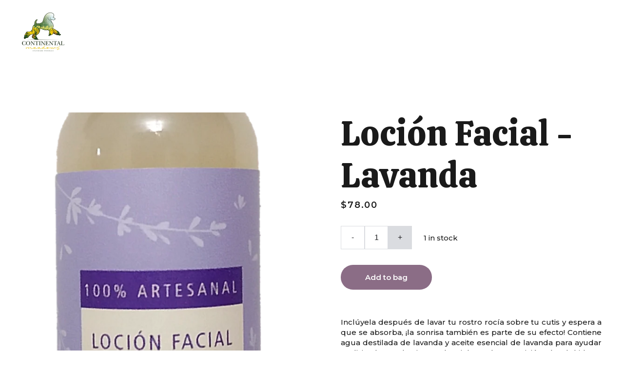

--- FILE ---
content_type: text/html
request_url: https://continentalmeadows.com/locion-facial-lavanda-zTFKQw
body_size: 25521
content:
<!DOCTYPE html><html lang="en"> <head><meta charset="utf-8"><meta name="viewport" content="width=device-width, initial-scale=1.0"><meta name="generator" content="Hostinger Website Builder"><!--[--><title>Loción Facial - Lavanda | Continental Meadows Standard Poodles</title><meta name="description" content="Inclúyela después de lavar tu rostro rocía sobre tu cutis y espera a que se absorba, ¡la sonrisa también es parte de su efecto! Contiene agua destilada de lavanda y aceite esencial de lavanda para ..."><link rel="icon" href="data:;base64,iVBORw0KGgo="><link rel="apple-touch-icon" href="data:;base64,iVBORw0KGgo="><meta content="https://continentalmeadows.com/locion-facial-lavanda-zTFKQw" property="og:url"><link rel="canonical" href="https://continentalmeadows.com/locion-facial-lavanda-zTFKQw"><meta content="Loción Facial - Lavanda | Continental Meadows Standard Poodles" property="og:title"><meta name="twitter:title" content="Loción Facial - Lavanda | Continental Meadows Standard Poodles"><meta content="website" property="og:type"><meta property="og:description" content="Inclúyela después de lavar tu rostro rocía sobre tu cutis y espera a que se absorba, ¡la sonrisa también es parte de su efecto! Contiene agua destilada de lavanda y aceite esencial de lavanda para ..."><meta name="twitter:description" content="Inclúyela después de lavar tu rostro rocía sobre tu cutis y espera a que se absorba, ¡la sonrisa también es parte de su efecto! Contiene agua destilada de lavanda y aceite esencial de lavanda para ..."><meta property="og:site_name" content="Continental Meadows Standard Poodles"><!----><meta content="https://cdn.zyrosite.com/cdn-cgi/image/format=auto,w=1200,h=630,fit=crop,f=jpeg/cdn-ecommerce/store_01G0CTV4DYDH7Q64CNP69DP3FX%2Fimages%2F166377329749350-1724163079.jpg" property="og:image"><meta content="https://cdn.zyrosite.com/cdn-cgi/image/format=auto,w=1200,h=630,fit=crop,f=jpeg/cdn-ecommerce/store_01G0CTV4DYDH7Q64CNP69DP3FX%2Fimages%2F166377329749350-1724163079.jpg" name="twitter:image"><meta content="Loción Facial - Lavanda" property="og:image:alt"><meta content="Loción Facial - Lavanda" name="twitter:image:alt"><meta name="twitter:card" content="summary_large_image"><!----><link rel="preconnect"><!----><!----><!----><!----><!--[--><link rel="alternate" hreflang="x-default" href="https://continentalmeadows.com/locion-facial-lavanda-zTFKQw"><!--]--><link href="https://cdn.zyrosite.com/u1/google-fonts/font-faces?family=Calistoga:wght@400&amp;family=Montserrat:wght@400;500;600;700&amp;display=swap" rel="preconnect" crossorigin="true"><link href="https://cdn.zyrosite.com/u1/google-fonts/font-faces?family=Calistoga:wght@400&amp;family=Montserrat:wght@400;500;600;700&amp;display=swap" rel="preload" as="style"><link href="https://cdn.zyrosite.com/u1/google-fonts/font-faces?family=Calistoga:wght@400&amp;family=Montserrat:wght@400;500;600;700&amp;display=swap" rel="stylesheet" referrerpolicy="no-referrer"><!--]--><style></style><link rel="prefetch" href="https://assets.zyrosite.com/mk3lg5QWLNhV3eo7/traffic.txt"><script>(function(){const postDate = null;

			const currentDate = new Date().setHours(0, 0, 0, 0);
			const postPublishDate = new Date(postDate).setHours(0, 0, 0, 0);

			if (postPublishDate && currentDate < postPublishDate) {
				window.location.replace('/');
			}
		})();</script><link rel="stylesheet" href="/_astro-1750644205333/_slug_.2QfWw7OD.css">
<style>:root{--color-meteorite-dark: #2f1c6a;--color-meteorite-dark-2: #1F1346;--color-meteorite: #8c85ff;--color-meteorite-light: #d5dfff;--color-primary-dark: #5025d1;--color-primary: #673de6;--color-primary-light: #ebe4ff;--color-primary-charts: #B39EF3;--color-danger-dark: #d63163;--color-danger: #fc5185;--color-danger-light: #ffe8ef;--color-danger-charts: #FEA8C2;--color-warning-dark: #fea419;--color-warning-dark-2: #9F6000;--color-warning-charts: #FFD28C;--color-warning: #ffcd35;--color-warning-light: #fff8e2;--color-success-dark: #008361;--color-success: #00b090;--color-success-light: #def4f0;--color-dark: #1d1e20;--color-gray-dark: #36344d;--color-gray: #727586;--color-gray-border: #dadce0;--color-gray-light: #f2f3f6;--color-light: #fff;--color-azure: #357df9;--color-azure-light: #e3ebf9;--color-azure-dark: #265ab2;--color-indigo: #6366F1}.whats-app-bubble{position:fixed;right:20px;bottom:24px;z-index:1000;display:flex;cursor:pointer;border-radius:100px;box-shadow:#00000026 0 4px 12px}#wtpQualitySign_fixedCSS,#wtpQualitySign_popupCSS{bottom:10px!important}#wtpQualitySign_fixedCSS{z-index:17!important}#wtpQualitySign_popupCSS{z-index:18!important}
</style></head> <script type="application/ld+json">{"@context":"https://schema.org/","name":"Loción Facial - Lavanda","url":"https://continentalmeadows.com/locion-facial-lavanda-zTFKQw","description":"Inclúyela después de lavar tu rostro rocía sobre tu cutis y espera a que se absorba, ¡la sonrisa también es parte de su efecto! Contiene agua destilada de lavanda y aceite esencial de lavanda para ...","image":"https://cdn.zyrosite.com/cdn-cgi/image/format=auto,w=1200,h=630,fit=crop,f=jpeg/cdn-ecommerce/store_01G0CTV4DYDH7Q64CNP69DP3FX%2Fimages%2F166377329749350-1724163079.jpg","inLanguage":"en","@type":"WebPage"}</script> <body> <div> <style>astro-island,astro-slot,astro-static-slot{display:contents}</style><script>(()=>{var e=async t=>{await(await t())()};(self.Astro||(self.Astro={})).only=e;window.dispatchEvent(new Event("astro:only"));})();;(()=>{var A=Object.defineProperty;var g=(i,o,a)=>o in i?A(i,o,{enumerable:!0,configurable:!0,writable:!0,value:a}):i[o]=a;var d=(i,o,a)=>g(i,typeof o!="symbol"?o+"":o,a);{let i={0:t=>m(t),1:t=>a(t),2:t=>new RegExp(t),3:t=>new Date(t),4:t=>new Map(a(t)),5:t=>new Set(a(t)),6:t=>BigInt(t),7:t=>new URL(t),8:t=>new Uint8Array(t),9:t=>new Uint16Array(t),10:t=>new Uint32Array(t),11:t=>1/0*t},o=t=>{let[l,e]=t;return l in i?i[l](e):void 0},a=t=>t.map(o),m=t=>typeof t!="object"||t===null?t:Object.fromEntries(Object.entries(t).map(([l,e])=>[l,o(e)]));class y extends HTMLElement{constructor(){super(...arguments);d(this,"Component");d(this,"hydrator");d(this,"hydrate",async()=>{var b;if(!this.hydrator||!this.isConnected)return;let e=(b=this.parentElement)==null?void 0:b.closest("astro-island[ssr]");if(e){e.addEventListener("astro:hydrate",this.hydrate,{once:!0});return}let c=this.querySelectorAll("astro-slot"),n={},h=this.querySelectorAll("template[data-astro-template]");for(let r of h){let s=r.closest(this.tagName);s!=null&&s.isSameNode(this)&&(n[r.getAttribute("data-astro-template")||"default"]=r.innerHTML,r.remove())}for(let r of c){let s=r.closest(this.tagName);s!=null&&s.isSameNode(this)&&(n[r.getAttribute("name")||"default"]=r.innerHTML)}let p;try{p=this.hasAttribute("props")?m(JSON.parse(this.getAttribute("props"))):{}}catch(r){let s=this.getAttribute("component-url")||"<unknown>",v=this.getAttribute("component-export");throw v&&(s+=` (export ${v})`),console.error(`[hydrate] Error parsing props for component ${s}`,this.getAttribute("props"),r),r}let u;await this.hydrator(this)(this.Component,p,n,{client:this.getAttribute("client")}),this.removeAttribute("ssr"),this.dispatchEvent(new CustomEvent("astro:hydrate"))});d(this,"unmount",()=>{this.isConnected||this.dispatchEvent(new CustomEvent("astro:unmount"))})}disconnectedCallback(){document.removeEventListener("astro:after-swap",this.unmount),document.addEventListener("astro:after-swap",this.unmount,{once:!0})}connectedCallback(){if(!this.hasAttribute("await-children")||document.readyState==="interactive"||document.readyState==="complete")this.childrenConnectedCallback();else{let e=()=>{document.removeEventListener("DOMContentLoaded",e),c.disconnect(),this.childrenConnectedCallback()},c=new MutationObserver(()=>{var n;((n=this.lastChild)==null?void 0:n.nodeType)===Node.COMMENT_NODE&&this.lastChild.nodeValue==="astro:end"&&(this.lastChild.remove(),e())});c.observe(this,{childList:!0}),document.addEventListener("DOMContentLoaded",e)}}async childrenConnectedCallback(){let e=this.getAttribute("before-hydration-url");e&&await import(e),this.start()}async start(){let e=JSON.parse(this.getAttribute("opts")),c=this.getAttribute("client");if(Astro[c]===void 0){window.addEventListener(`astro:${c}`,()=>this.start(),{once:!0});return}try{await Astro[c](async()=>{let n=this.getAttribute("renderer-url"),[h,{default:p}]=await Promise.all([import(this.getAttribute("component-url")),n?import(n):()=>()=>{}]),u=this.getAttribute("component-export")||"default";if(!u.includes("."))this.Component=h[u];else{this.Component=h;for(let f of u.split("."))this.Component=this.Component[f]}return this.hydrator=p,this.hydrate},e,this)}catch(n){console.error(`[astro-island] Error hydrating ${this.getAttribute("component-url")}`,n)}}attributeChangedCallback(){this.hydrate()}}d(y,"observedAttributes",["props"]),customElements.get("astro-island")||customElements.define("astro-island",y)}})();</script><astro-island uid="1adtDA" component-url="/_astro-1750644205333/ClientHead.D1dgJNEk.js" component-export="default" renderer-url="/_astro-1750644205333/client.7bzTXCu3.js" props="{&quot;page-noindex&quot;:[0],&quot;canonical-url&quot;:[0,&quot;https://continentalmeadows.com/locion-facial-lavanda-zTFKQw&quot;],&quot;site-meta&quot;:[0,{&quot;version&quot;:[0,192],&quot;template&quot;:[0,&quot;kristinelite&quot;],&quot;metaTitle&quot;:[0,&quot;Continental Meadows Standard Poodles&quot;],&quot;defaultLocale&quot;:[0,&quot;system&quot;],&quot;ecommerceType&quot;:[0,&quot;zyro&quot;],&quot;isPrivateModeActive&quot;:[0,false],&quot;demoEcommerceStoreId&quot;:[0,&quot;store_01G0CTV4DYDH7Q64CNP69DP3FX&quot;],&quot;shouldAddWWWPrefixToDomain&quot;:[0,false]}],&quot;domain&quot;:[0,&quot;continentalmeadows.com&quot;]}" ssr client="only" opts="{&quot;name&quot;:&quot;ClientHead&quot;,&quot;value&quot;:&quot;vue&quot;}"></astro-island> <script>(()=>{var e=async t=>{await(await t())()};(self.Astro||(self.Astro={})).load=e;window.dispatchEvent(new Event("astro:load"));})();</script><astro-island uid="Z1LWLgP" prefix="v1" component-url="/_astro-1750644205333/Page.atUg-7EF.js" component-export="default" renderer-url="/_astro-1750644205333/client.7bzTXCu3.js" props="{&quot;pageData&quot;:[0,{&quot;pages&quot;:[0,{&quot;z-Ww8X&quot;:[0,{&quot;meta&quot;:[0,{&quot;title&quot;:[0,&quot;Standard Poodle Puppies for Sale in Prince George, British Columbia | Continental Meadows Standard Poodles&quot;],&quot;noindex&quot;:[0,false],&quot;keywords&quot;:[1,[[0,&quot;Standard Poodle puppies&quot;],[0,&quot;British Columbia&quot;],[0,&quot;Prince George&quot;]]],&quot;password&quot;:[0,&quot;&quot;],&quot;ogImageAlt&quot;:[0,&quot;&quot;],&quot;description&quot;:[0,&quot;Find Canadian Kennel Club registered Standard Poodle puppies in parti and phantom colors at Continental Meadows Standard Poodles in Prince George, British Columbia. Explore our planned and future l...&quot;],&quot;focusKeyword&quot;:[0,&quot;Standard Poodle puppies&quot;],&quot;passwordDesign&quot;:[0,&quot;default&quot;],&quot;passwordBackText&quot;:[0,&quot;Back to&quot;],&quot;passwordButtonText&quot;:[0,&quot;Enter&quot;],&quot;passwordHeadingText&quot;:[0,&quot;Guest area&quot;],&quot;passwordSubheadingText&quot;:[0,&quot;Please enter the password to access the page&quot;],&quot;passwordPlaceholderText&quot;:[0,&quot;Type password&quot;]}],&quot;name&quot;:[0,&quot;Current Litter&quot;],&quot;slug&quot;:[0,&quot;current-litter&quot;],&quot;type&quot;:[0,&quot;default&quot;],&quot;blocks&quot;:[1,[[0,&quot;zzRZvM&quot;],[0,&quot;zn6USV&quot;]]],&quot;hiddenSlots&quot;:[1,[]]}],&quot;z-qRBx&quot;:[0,{&quot;name&quot;:[0,&quot;Rodillo facial&quot;],&quot;type&quot;:[0,&quot;ecommerce-product&quot;],&quot;blocks&quot;:[1,[[0,&quot;zfI59w&quot;]]],&quot;productId&quot;:[0,&quot;prod_01GDG9VNE5WWBBW5EAZ368J9ZN&quot;],&quot;hiddenSlots&quot;:[1,[]],&quot;slug&quot;:[0,&quot;rodillo-facial-z-qRBx&quot;],&quot;meta&quot;:[0,{&quot;title&quot;:[0,&quot;Rodillo facial&quot;],&quot;description&quot;:[0,&quot;¡Que el producto se quede en tu rostro, no en tus manos! Utiliza esta herramienta de belleza que ayuda a reafirmar y tonificar los músculos, estimular la circulación sanguínea, reducir la hinchazón...&quot;],&quot;ogImagePath&quot;:[0,&quot;https://cdn.zyrosite.com/cdn-ecommerce/store_01G0CTV4DYDH7Q64CNP69DP3FX%2Fimages%2F166377329858564-2524891218.jpg&quot;],&quot;ogImageOrigin&quot;:[0,&quot;other&quot;],&quot;ogImageAlt&quot;:[0,&quot;Rodillo facial&quot;]}]}],&quot;z0F7Xu&quot;:[0,{&quot;name&quot;:[0,&quot;LUÚM Polvos skinfood mascarilla exfoliante&quot;],&quot;type&quot;:[0,&quot;ecommerce-product&quot;],&quot;blocks&quot;:[1,[[0,&quot;zB-Ii6&quot;]]],&quot;productId&quot;:[0,&quot;prod_01GDG9VKPKQ51XDZ4PY9CE4E32&quot;],&quot;hiddenSlots&quot;:[1,[]],&quot;slug&quot;:[0,&quot;luum-polvos-skinfood-mascarilla-exfoliante-z0F7Xu&quot;],&quot;meta&quot;:[0,{&quot;title&quot;:[0,&quot;LUÚM Polvos skinfood mascarilla exfoliante&quot;],&quot;description&quot;:[0,&quot;Es una mascarilla con puro ingrediente premium en polvo personalizable que te ayudará a:Transforma la piel y le aporta una textura suave y luminosa. Remueve impurezas y grasa de tu piel. Aporta min...&quot;],&quot;ogImagePath&quot;:[0,&quot;https://cdn.zyrosite.com/cdn-ecommerce/store_01G0CTV4DYDH7Q64CNP69DP3FX%2Fimages%2F166377329768352-3087250596.jpg&quot;],&quot;ogImageOrigin&quot;:[0,&quot;other&quot;],&quot;ogImageAlt&quot;:[0,&quot;LUÚM Polvos skinfood mascarilla exfoliante&quot;]}]}],&quot;z1Tg7M&quot;:[0,{&quot;meta&quot;:[0,{&quot;title&quot;:[0,&quot;Learn More About Our Standard Poodles and Breeding Program&quot;],&quot;noindex&quot;:[0,false],&quot;keywords&quot;:[1,[[0,&quot;Standard Poodles&quot;],[0,&quot;breeding program&quot;],[0,&quot;British Columbia&quot;]]],&quot;password&quot;:[0,&quot;&quot;],&quot;ogImageAlt&quot;:[0,&quot;&quot;],&quot;description&quot;:[0,&quot;Discover what makes our Standard Poodles and breeding program in British Columbia, Canada special. Learn about our genetic testing, OFA health screening, and the unique qualities of the standard po...&quot;],&quot;ogImagePath&quot;:[0,null],&quot;focusKeyword&quot;:[0,&quot;Standard Poodles&quot;],&quot;ogImageOrigin&quot;:[0,null],&quot;passwordDesign&quot;:[0,&quot;default&quot;],&quot;passwordBackText&quot;:[0,&quot;Back to&quot;],&quot;passwordButtonText&quot;:[0,&quot;Enter&quot;],&quot;passwordHeadingText&quot;:[0,&quot;Guest area&quot;],&quot;passwordSubheadingText&quot;:[0,&quot;Please enter the password to access the page&quot;],&quot;passwordPlaceholderText&quot;:[0,&quot;Type password&quot;]}],&quot;name&quot;:[0,&quot;Our Dogs&quot;],&quot;slug&quot;:[0,&quot;our-dogs&quot;],&quot;type&quot;:[0,&quot;default&quot;],&quot;blocks&quot;:[1,[[0,&quot;z33YUC&quot;],[0,&quot;zCDduo&quot;]]],&quot;hiddenSlots&quot;:[1,[]]}],&quot;z20zCW&quot;:[0,{&quot;name&quot;:[0,&quot;Rutina corporal y facial \&quot;AMA TU PIEL\&quot;&quot;],&quot;type&quot;:[0,&quot;ecommerce-product&quot;],&quot;blocks&quot;:[1,[[0,&quot;zZEx1-&quot;]]],&quot;productId&quot;:[0,&quot;prod_01GDG9VP3CBKZJQ1MVDWCG7B7N&quot;],&quot;hiddenSlots&quot;:[1,[]],&quot;slug&quot;:[0,&quot;rutina-corporal-y-facial-ama-tu-piel-z20zCW&quot;],&quot;meta&quot;:[0,{&quot;title&quot;:[0,&quot;Rutina corporal y facial \&quot;AMA TU PIEL\&quot;&quot;],&quot;description&quot;:[0,&quot;¿Quieres una piel sana, radiante, tersa y suave? Entonces esta rutina es para ti, con lo básico para nutrir la piel de tu rostro y cuerpo. Incluye:- 1 jabón premium OCWA café exfoliante o pepino de...&quot;],&quot;ogImagePath&quot;:[0,&quot;https://cdn.zyrosite.com/cdn-ecommerce/store_01G0CTV4DYDH7Q64CNP69DP3FX%2Fimages%2F166377329864366-3087134607.jpg&quot;],&quot;ogImageOrigin&quot;:[0,&quot;other&quot;],&quot;ogImageAlt&quot;:[0,&quot;Rutina corporal y facial \&quot;AMA TU PIEL\&quot;&quot;]}]}],&quot;z2PT--&quot;:[0,{&quot;name&quot;:[0,&quot;Shampoo Perruno de Rosas&quot;],&quot;type&quot;:[0,&quot;ecommerce-product&quot;],&quot;blocks&quot;:[1,[[0,&quot;zVszZT&quot;]]],&quot;productId&quot;:[0,&quot;prod_01GDG9VP9HYV8KD9WPK12XSGGT&quot;],&quot;hiddenSlots&quot;:[1,[]],&quot;slug&quot;:[0,&quot;shampoo-perruno-de-rosas-z2PT--&quot;],&quot;meta&quot;:[0,{&quot;title&quot;:[0,&quot;Shampoo Perruno de Rosas&quot;],&quot;description&quot;:[0,&quot;Este shampoo se encarga de tonificar, y extra-hidratar la piel gracias a las propiedades de las rosas; además proporciona un pelaje terso, firme y con un delicado aroma.Son libres de químicos, elab...&quot;],&quot;ogImagePath&quot;:[0,&quot;https://cdn.zyrosite.com/cdn-ecommerce/store_01G0CTV4DYDH7Q64CNP69DP3FX%2Fimages%2F166377330021384-2643856686.jpg&quot;],&quot;ogImageOrigin&quot;:[0,&quot;other&quot;],&quot;ogImageAlt&quot;:[0,&quot;Shampoo Perruno de Rosas&quot;]}]}],&quot;z2TeGv&quot;:[0,{&quot;meta&quot;:[0,{&quot;title&quot;:[0,&quot;Why Get a Puppy from Us? | Standard Poodle Breeding Program&quot;],&quot;noindex&quot;:[0,false],&quot;keywords&quot;:[1,[[0,&quot;puppy&quot;],[0,&quot;puppies&quot;],[0,&quot;standard poodle puppies&quot;]]],&quot;password&quot;:[0,&quot;&quot;],&quot;ogImageAlt&quot;:[0,&quot;&quot;],&quot;description&quot;:[0,&quot;Discover what sets our poodle breeding program apart from other breeders. We go the extra mile for our puppies and buyers. Learn more about our standard poodle puppies in British Columbia, Canada.&quot;],&quot;ogImagePath&quot;:[0,null],&quot;focusKeyword&quot;:[0,&quot;puppy&quot;],&quot;ogImageOrigin&quot;:[0,null],&quot;passwordDesign&quot;:[0,&quot;default&quot;],&quot;passwordBackText&quot;:[0,&quot;Back to&quot;],&quot;passwordButtonText&quot;:[0,&quot;Enter&quot;],&quot;passwordHeadingText&quot;:[0,&quot;Guest area&quot;],&quot;passwordSubheadingText&quot;:[0,&quot;Please enter the password to access the page&quot;],&quot;passwordPlaceholderText&quot;:[0,&quot;Type password&quot;]}],&quot;name&quot;:[0,&quot;Why Get a Puppy From Us?&quot;],&quot;slug&quot;:[0,&quot;why-get-a-puppy-from-us&quot;],&quot;type&quot;:[0,&quot;default&quot;],&quot;blocks&quot;:[1,[[0,&quot;zImBVj&quot;],[0,&quot;zNB05z&quot;]]],&quot;hiddenSlots&quot;:[1,[]]}],&quot;z3T4PU&quot;:[0,{&quot;name&quot;:[0,&quot;Jabón/Shampoo facial purificante YA’AXTAL&quot;],&quot;type&quot;:[0,&quot;ecommerce-product&quot;],&quot;blocks&quot;:[1,[[0,&quot;z2WEj-&quot;]]],&quot;productId&quot;:[0,&quot;prod_01GDG9VKYTVN3X98X0DHATAHZK&quot;],&quot;hiddenSlots&quot;:[1,[]],&quot;slug&quot;:[0,&quot;jabonshampoo-facial-purificante-yaaxtal-z3T4PU&quot;],&quot;meta&quot;:[0,{&quot;title&quot;:[0,&quot;Jabón/Shampoo facial purificante YA’AXTAL&quot;],&quot;description&quot;:[0,&quot;Suave gel vegetal antioxidante que purifica y remueve impurezas y maquillaje dejando tu rostro fresco y radiante, al mismo tiempo el gel de aloe vera ayuda a hidratar y repara la piel evitando la d...&quot;],&quot;ogImagePath&quot;:[0,&quot;https://cdn.zyrosite.com/cdn-ecommerce/store_01G0CTV4DYDH7Q64CNP69DP3FX%2Fimages%2F166377329739644-1724088695.jpg&quot;],&quot;ogImageOrigin&quot;:[0,&quot;other&quot;],&quot;ogImageAlt&quot;:[0,&quot;Jabón/Shampoo facial purificante YA’AXTAL&quot;]}]}],&quot;z4iY_Z&quot;:[0,{&quot;meta&quot;:[0,{&quot;title&quot;:[0,&quot;Standard Poodle Breeder in British Columbia, Canada | Puppies for Sale&quot;],&quot;noindex&quot;:[0,false],&quot;keywords&quot;:[1,[[0,&quot;Standard poodle breeder&quot;],[0,&quot;British Columbia&quot;],[0,&quot;poodle puppies for sale&quot;]]],&quot;password&quot;:[0,&quot;&quot;],&quot;ogImageAlt&quot;:[0,&quot;&quot;],&quot;description&quot;:[0,&quot;Looking for a reputable standard poodle breeder in British Columbia, Canada? Check out our available puppies, planned litters, and Canadian Kennel Club registered standard poodles for sale. Discove...&quot;],&quot;ogImagePath&quot;:[0,null],&quot;focusKeyword&quot;:[0,&quot;Standard poodle breeder&quot;],&quot;ogImageOrigin&quot;:[0,null],&quot;passwordDesign&quot;:[0,&quot;default&quot;],&quot;passwordBackText&quot;:[0,&quot;Back to&quot;],&quot;passwordButtonText&quot;:[0,&quot;Enter&quot;],&quot;passwordHeadingText&quot;:[0,&quot;Guest area&quot;],&quot;passwordSubheadingText&quot;:[0,&quot;Please enter the password to access the page&quot;],&quot;passwordPlaceholderText&quot;:[0,&quot;Type password&quot;]}],&quot;name&quot;:[0,&quot;Puppies&quot;],&quot;slug&quot;:[0,&quot;puppies&quot;],&quot;type&quot;:[0,&quot;default&quot;],&quot;blocks&quot;:[1,[[0,&quot;zha2y1&quot;],[0,&quot;zeZSTc&quot;]]],&quot;hiddenSlots&quot;:[1,[]]}],&quot;z4k5mB&quot;:[0,{&quot;name&quot;:[0,&quot;Rutina ramo de rosas&quot;],&quot;type&quot;:[0,&quot;ecommerce-product&quot;],&quot;blocks&quot;:[1,[[0,&quot;ztwZ4A&quot;]]],&quot;productId&quot;:[0,&quot;prod_01GDG9VNZ4B0TC9KCYYB2TNSZ6&quot;],&quot;hiddenSlots&quot;:[1,[]],&quot;slug&quot;:[0,&quot;rutina-ramo-de-rosas-z4k5mB&quot;],&quot;meta&quot;:[0,{&quot;title&quot;:[0,&quot;Rutina ramo de rosas&quot;],&quot;description&quot;:[0,&quot;¡Que tu cutis sea tan suave como los pétalos de una rosa! Lógralo con este kit que incluye:Jabón premium apto para uso en rostroTónico Brisa Rosa con ácido hialurónico y efecto tensorAgua de Rosas ...&quot;],&quot;ogImagePath&quot;:[0,&quot;https://cdn.zyrosite.com/cdn-ecommerce/store_01G0CTV4DYDH7Q64CNP69DP3FX%2Fimages%2F166377329866668-3087022815.jpg&quot;],&quot;ogImageOrigin&quot;:[0,&quot;other&quot;],&quot;ogImageAlt&quot;:[0,&quot;Rutina ramo de rosas&quot;]}]}],&quot;z4owMJ&quot;:[0,{&quot;name&quot;:[0,&quot;Tónico facial - ROSAS PEPINO&quot;],&quot;type&quot;:[0,&quot;ecommerce-product&quot;],&quot;blocks&quot;:[1,[[0,&quot;z5Pao2&quot;]]],&quot;productId&quot;:[0,&quot;prod_01GDG9VQ1JJW0VPKJZR9RM2Y8S&quot;],&quot;hiddenSlots&quot;:[1,[]],&quot;slug&quot;:[0,&quot;tonico-facial-rosas-pepino-z4owMJ&quot;],&quot;meta&quot;:[0,{&quot;title&quot;:[0,&quot;Tónico facial - ROSAS PEPINO&quot;],&quot;description&quot;:[0,&quot;Éste tónico facial aprovecha  el ácido cafeíco y la vitamina C del pepino para desinflamar, suavizar la piel y generar colágeno y elastina. Mientras que el extracto de rosas hidrata, revitaliza y d...&quot;],&quot;ogImagePath&quot;:[0,&quot;https://cdn.zyrosite.com/cdn-ecommerce/store_01G0CTV4DYDH7Q64CNP69DP3FX%2Fimages%2F1663773301213100-1724231127.jpg&quot;],&quot;ogImageOrigin&quot;:[0,&quot;other&quot;],&quot;ogImageAlt&quot;:[0,&quot;Tónico facial - ROSAS PEPINO&quot;]}]}],&quot;z5Og9X&quot;:[0,{&quot;name&quot;:[0,&quot;Suero Facial - HOOP&#39;&quot;],&quot;type&quot;:[0,&quot;ecommerce-product&quot;],&quot;blocks&quot;:[1,[[0,&quot;zHGLnX&quot;]]],&quot;productId&quot;:[0,&quot;prod_01GDG9VPTDT2JX9C6J049VVXVC&quot;],&quot;hiddenSlots&quot;:[1,[]],&quot;slug&quot;:[0,&quot;suero-facial-hoop-z5Og9X&quot;],&quot;meta&quot;:[0,{&quot;title&quot;:[0,&quot;Suero Facial - HOOP&#39;&quot;],&quot;description&quot;:[0,&quot;Máxima Nutrición. Contorno de ojos y líneas de expresión.Esta mezcla exclusiva aceite contiene Omega 3 y 6, Maxi-antioxidantes y vitaminas A, C y E.Beneficiando, hidratando y nutriendo la piel, red...&quot;],&quot;ogImagePath&quot;:[0,&quot;https://cdn.zyrosite.com/cdn-ecommerce/store_01G0CTV4DYDH7Q64CNP69DP3FX%2Fimages%2F166377330094090-2689038592.jpg&quot;],&quot;ogImageOrigin&quot;:[0,&quot;other&quot;],&quot;ogImageAlt&quot;:[0,&quot;Suero Facial - HOOP&#39;&quot;]}]}],&quot;z5TL3s&quot;:[0,{&quot;name&quot;:[0,&quot;Tónico Brisa Rosa con ácido hialurónico&quot;],&quot;type&quot;:[0,&quot;ecommerce-product&quot;],&quot;blocks&quot;:[1,[[0,&quot;zk-QuT&quot;]]],&quot;productId&quot;:[0,&quot;prod_01GDG9VQ0NGDSK38DCJFTCZMW9&quot;],&quot;hiddenSlots&quot;:[1,[]],&quot;slug&quot;:[0,&quot;tonico-brisa-rosa-con-acido-hialuronico-z5TL3s&quot;],&quot;meta&quot;:[0,{&quot;title&quot;:[0,&quot;Tónico Brisa Rosa con ácido hialurónico&quot;],&quot;description&quot;:[0,&quot;TONICO HIDRATANTE Y REAFIRMANTE CON ACIDO HIALURÓNICO Y AGUA DE ROSAS. Con AGUA DE ROSAS y ÁCIDO HIALURÓNICO que te hará sentir un efecto tensor y reafirmante.Ideal para pieles sensibles. ¡CON INGR...&quot;],&quot;ogImagePath&quot;:[0,&quot;https://cdn.zyrosite.com/cdn-ecommerce/store_01G0CTV4DYDH7Q64CNP69DP3FX%2Fimages%2F166377330109796-1724196963.jpg&quot;],&quot;ogImageOrigin&quot;:[0,&quot;other&quot;],&quot;ogImageAlt&quot;:[0,&quot;Tónico Brisa Rosa con ácido hialurónico&quot;]}]}],&quot;z5ZRQp&quot;:[0,{&quot;name&quot;:[0,&quot;Suero con Vitaminas Liposomales&quot;],&quot;type&quot;:[0,&quot;ecommerce-product&quot;],&quot;blocks&quot;:[1,[[0,&quot;zzJleb&quot;]]],&quot;productId&quot;:[0,&quot;prod_01GDG9VPG7JY501S1RVS7FCRKV&quot;],&quot;hiddenSlots&quot;:[1,[]],&quot;slug&quot;:[0,&quot;suero-con-vitaminas-liposomales-z5ZRQp&quot;],&quot;meta&quot;:[0,{&quot;title&quot;:[0,&quot;Suero con Vitaminas Liposomales&quot;],&quot;description&quot;:[0,&quot;¿Sabías que la luz de los celulares, computadoras, focos LED causan envejecimiento y manchas en la piel? Nuestro exclusivo suero facial contiene vitaminas A, C, B3 y E, todas ellas con un poder ant...&quot;],&quot;ogImagePath&quot;:[0,&quot;https://cdn.zyrosite.com/cdn-ecommerce/store_01G0CTV4DYDH7Q64CNP69DP3FX%2Fimages%2F166377330064987-2452674581.jpg&quot;],&quot;ogImageOrigin&quot;:[0,&quot;other&quot;],&quot;ogImageAlt&quot;:[0,&quot;Suero con Vitaminas Liposomales&quot;]}]}],&quot;z8Mf1M&quot;:[0,{&quot;name&quot;:[0,&quot;Shampoo en barra cabello normal- Avena&quot;],&quot;type&quot;:[0,&quot;ecommerce-product&quot;],&quot;blocks&quot;:[1,[[0,&quot;zLLjEl&quot;]]],&quot;productId&quot;:[0,&quot;prod_01GDG9VNMCZE5477J7M1GFMGP1&quot;],&quot;hiddenSlots&quot;:[1,[]],&quot;slug&quot;:[0,&quot;shampoo-en-barra-cabello-normal-avena-z8Mf1M&quot;],&quot;meta&quot;:[0,{&quot;title&quot;:[0,&quot;Shampoo en barra cabello normal- Avena&quot;],&quot;description&quot;:[0,&quot;¿Quieres un shampoo que cumpla con las necesidades básicas para mantener sano tu cuero cabelludo? El shampoo de avena es Ideal para cabellos normales:Ideal para niños y cabellos no tratados química...&quot;],&quot;ogImagePath&quot;:[0,&quot;https://cdn.zyrosite.com/cdn-ecommerce/store_01G0CTV4DYDH7Q64CNP69DP3FX%2Fimages%2F166377329870270-2373277568.jpg&quot;],&quot;ogImageOrigin&quot;:[0,&quot;other&quot;],&quot;ogImageAlt&quot;:[0,&quot;Shampoo en barra cabello normal- Avena&quot;]}]}],&quot;z8eyWW&quot;:[0,{&quot;name&quot;:[0,&quot;Mascarilla de Vino Tinto&quot;],&quot;type&quot;:[0,&quot;ecommerce-product&quot;],&quot;blocks&quot;:[1,[[0,&quot;z6wyAK&quot;]]],&quot;productId&quot;:[0,&quot;prod_01GDG9VM01QNYV8XY3RF53Y58J&quot;],&quot;hiddenSlots&quot;:[1,[]],&quot;slug&quot;:[0,&quot;mascarilla-de-vino-tinto-z8eyWW&quot;],&quot;meta&quot;:[0,{&quot;title&quot;:[0,&quot;Mascarilla de Vino Tinto&quot;],&quot;description&quot;:[0,&quot;Ayuda a reducir las arrugas, volviendo la piel más suave. Nutre e ilumina la piel. Contiene ingredientes nutricionales de la frambuesa y antioxidantes del vino tinto. Ayuda a mejorar la apariencia ...&quot;],&quot;ogImagePath&quot;:[0,&quot;https://cdn.zyrosite.com/cdn-ecommerce/store_01G0CTV4DYDH7Q64CNP69DP3FX%2Fimages%2F166377329791357-2688981285.jpg&quot;],&quot;ogImageOrigin&quot;:[0,&quot;other&quot;],&quot;ogImageAlt&quot;:[0,&quot;Mascarilla de Vino Tinto&quot;]}]}],&quot;zA32g_&quot;:[0,{&quot;name&quot;:[0,&quot;Shampoo en barra Nopal - Reparador&quot;],&quot;type&quot;:[0,&quot;ecommerce-product&quot;],&quot;blocks&quot;:[1,[[0,&quot;zV-8gx&quot;]]],&quot;productId&quot;:[0,&quot;prod_01GDG9VNRZF944WB9J4C909SF9&quot;],&quot;hiddenSlots&quot;:[1,[]],&quot;slug&quot;:[0,&quot;shampoo-en-barra-nopal-reparador-zA32g_&quot;],&quot;meta&quot;:[0,{&quot;title&quot;:[0,&quot;Shampoo en barra Nopal - Reparador&quot;],&quot;description&quot;:[0,&quot;¡Un clásico ingrediente mexicano! Disfruta de todas las propiedades que el nopal aporta a tu cabello. Rinde en promedio 60-70 lavadas.NutreRepara puntasHumectaDa brilloEvita caídaModo de uso: Frota...&quot;],&quot;ogImagePath&quot;:[0,&quot;https://cdn.zyrosite.com/cdn-ecommerce/store_01G0CTV4DYDH7Q64CNP69DP3FX%2Fimages%2F166377329878375-2535372488.jpg&quot;],&quot;ogImageOrigin&quot;:[0,&quot;other&quot;],&quot;ogImageAlt&quot;:[0,&quot;Shampoo en barra Nopal - Reparador&quot;]}]}],&quot;zCAZFs&quot;:[0,{&quot;name&quot;:[0,&quot;Mascarilla Cacao Detox&quot;],&quot;type&quot;:[0,&quot;ecommerce-product&quot;],&quot;blocks&quot;:[1,[[0,&quot;zgAL-Q&quot;]]],&quot;productId&quot;:[0,&quot;prod_01GDG9VKTE07XAHA4ZJJDEJZNJ&quot;],&quot;hiddenSlots&quot;:[1,[]],&quot;slug&quot;:[0,&quot;mascarilla-cacao-detox-zCAZFs&quot;],&quot;meta&quot;:[0,{&quot;title&quot;:[0,&quot;Mascarilla Cacao Detox&quot;],&quot;description&quot;:[0,&quot;Elimina las impurezas y renueva el brillo de tu piel. Una suave y efectiva mezcla de ARCILLAS, CACAO Y ACEITES NATURALES que al ser combinados desintoxica la piel de maquillaje, grasa y contaminant...&quot;],&quot;ogImagePath&quot;:[0,&quot;https://cdn.zyrosite.com/cdn-ecommerce/store_01G0CTV4DYDH7Q64CNP69DP3FX%2Fimages%2F166377329774354-3087262263.jpg&quot;],&quot;ogImageOrigin&quot;:[0,&quot;other&quot;],&quot;ogImageAlt&quot;:[0,&quot;Mascarilla Cacao Detox&quot;]}]}],&quot;zCeFSe&quot;:[0,{&quot;name&quot;:[0,&quot;Suero Reafirmante Antiojeras Xiiw&quot;],&quot;type&quot;:[0,&quot;ecommerce-product&quot;],&quot;blocks&quot;:[1,[[0,&quot;z9iMTB&quot;]]],&quot;productId&quot;:[0,&quot;prod_01GDG9VQ0XZM3C8CQGN1TRR4J4&quot;],&quot;hiddenSlots&quot;:[1,[]],&quot;slug&quot;:[0,&quot;suero-reafirmante-antiojeras-xiiw-zCeFSe&quot;],&quot;meta&quot;:[0,{&quot;title&quot;:[0,&quot;Suero Reafirmante Antiojeras Xiiw&quot;],&quot;description&quot;:[0,&quot;Este suero facial está formulado para promover un efecto reafirmante en el rostro, mientras que, reduce las manchitas faciales y en especial las ojeras.* Combate la inflamación en contorno de ojos*...&quot;],&quot;ogImagePath&quot;:[0,&quot;https://cdn.zyrosite.com/cdn-ecommerce/store_01G0CTV4DYDH7Q64CNP69DP3FX%2Fimages%2F166377330106493-1724206456.jpg&quot;],&quot;ogImageOrigin&quot;:[0,&quot;other&quot;],&quot;ogImageAlt&quot;:[0,&quot;Suero Reafirmante Antiojeras Xiiw&quot;]}]}],&quot;zD6nbX&quot;:[0,{&quot;meta&quot;:[0,{&quot;title&quot;:[0,&quot;Learn About the Standard Poodle Breed | Standard Poodles in British Columbia&quot;],&quot;noindex&quot;:[0,false],&quot;keywords&quot;:[1,[[0,&quot;Standard Poodle breed&quot;],[0,&quot;Standard Poodles&quot;],[0,&quot;British Columbia&quot;]]],&quot;password&quot;:[0,&quot;&quot;],&quot;ogImageAlt&quot;:[0,&quot;&quot;],&quot;description&quot;:[0,&quot;Discover all there is to know about the Standard Poodle breed, including their unique characteristics and history. Find Standard Poodles in British Columbia, Canada and determine if they are the ri...&quot;],&quot;ogImagePath&quot;:[0,null],&quot;focusKeyword&quot;:[0,&quot;Standard Poodle breed&quot;],&quot;ogImageOrigin&quot;:[0,null],&quot;passwordDesign&quot;:[0,&quot;default&quot;],&quot;passwordBackText&quot;:[0,&quot;Back to&quot;],&quot;passwordButtonText&quot;:[0,&quot;Enter&quot;],&quot;passwordHeadingText&quot;:[0,&quot;Guest area&quot;],&quot;passwordSubheadingText&quot;:[0,&quot;Please enter the password to access the page&quot;],&quot;passwordPlaceholderText&quot;:[0,&quot;Type password&quot;]}],&quot;name&quot;:[0,&quot;About Poodles&quot;],&quot;slug&quot;:[0,&quot;about-poodles&quot;],&quot;type&quot;:[0,&quot;default&quot;],&quot;blocks&quot;:[1,[[0,&quot;zl5j18&quot;],[0,&quot;zeRy-0&quot;]]],&quot;hiddenSlots&quot;:[1,[]]}],&quot;zDJqnl&quot;:[0,{&quot;name&quot;:[0,&quot;Vela cera de soya - Sesiones Té negro , canela , patchouli&quot;],&quot;type&quot;:[0,&quot;ecommerce-product&quot;],&quot;blocks&quot;:[1,[[0,&quot;zMSgyw&quot;]]],&quot;productId&quot;:[0,&quot;prod_01GDG9VQGETFXYSGN4PE89ZDVF&quot;],&quot;hiddenSlots&quot;:[1,[]],&quot;slug&quot;:[0,&quot;vela-cera-de-soya-sesiones-te-negro-canela-patchouli-zDJqnl&quot;],&quot;meta&quot;:[0,{&quot;title&quot;:[0,&quot;Vela cera de soya - Sesiones Té negro , canela , patchouli&quot;],&quot;description&quot;:[0,&quot;Danos una señal. Notas de misterio y té negro, canela y pathchouliLas velas están hechas a mano con una mezcla de cera de soya biodegradable vegana y no tóxica. Con pabilos de algodón libres de met...&quot;],&quot;ogImagePath&quot;:[0,&quot;https://cdn.zyrosite.com/cdn-ecommerce/store_01G0CTV4DYDH7Q64CNP69DP3FX%2Fimages%2F1663773301327106-1724231303.jpg&quot;],&quot;ogImageOrigin&quot;:[0,&quot;other&quot;],&quot;ogImageAlt&quot;:[0,&quot;Vela cera de soya - Sesiones Té negro , canela , patchouli&quot;]}]}],&quot;zDcviW&quot;:[0,{&quot;name&quot;:[0,&quot;RUTINA BÁSICA (pieles mixta-grasa)&quot;],&quot;type&quot;:[0,&quot;ecommerce-product&quot;],&quot;blocks&quot;:[1,[[0,&quot;zSn9oU&quot;]]],&quot;productId&quot;:[0,&quot;prod_01GDG9VNXTQSKAQKHVBCKNVCYT&quot;],&quot;hiddenSlots&quot;:[1,[]],&quot;slug&quot;:[0,&quot;rutina-basica-pieles-mixta-grasa-zDcviW&quot;],&quot;meta&quot;:[0,{&quot;title&quot;:[0,&quot;RUTINA BÁSICA (pieles mixta-grasa)&quot;],&quot;description&quot;:[0,&quot;¡Ideal para pieles grasas, con acné, granitos o mixtas! Ayuda a balancear el pH de tu piel . Ayuda a sanar tus poros y tu piel. Sus propiedades antisépticas y bactericidas son mágicas. Esta rutina ...&quot;],&quot;ogImagePath&quot;:[0,&quot;https://cdn.zyrosite.com/cdn-ecommerce/store_01G0CTV4DYDH7Q64CNP69DP3FX%2Fimages%2F166377329861465-2643567648.jpg&quot;],&quot;ogImageOrigin&quot;:[0,&quot;other&quot;],&quot;ogImageAlt&quot;:[0,&quot;RUTINA BÁSICA (pieles mixta-grasa)&quot;]}]}],&quot;zDv9RS&quot;:[0,{&quot;name&quot;:[0,&quot;Tónico Facial con Té Verde y Vinagre\nde Sidra de Manzana&quot;],&quot;type&quot;:[0,&quot;ecommerce-product&quot;],&quot;blocks&quot;:[1,[[0,&quot;z0E8rM&quot;]]],&quot;productId&quot;:[0,&quot;prod_01GDG9VQ06DMQRQJ4EX3GRY72B&quot;],&quot;hiddenSlots&quot;:[1,[]],&quot;slug&quot;:[0,&quot;tonico-facial-con-te-verde-y-vinagre-de-sidra-de-manzana-zDv9RS&quot;],&quot;meta&quot;:[0,{&quot;title&quot;:[0,&quot;Tónico Facial con Té Verde y Vinagre\nde Sidra de Manzana&quot;],&quot;description&quot;:[0,&quot;¿Sabías que el desbalance en el pH de la piel favorece el crecimiento de bacterias responsables del acné? El tónico facial de INA VILLARREAL contiene vinagre de manzana orgánico que ayuda a balance...&quot;],&quot;ogImagePath&quot;:[0,&quot;https://cdn.zyrosite.com/cdn-ecommerce/store_01G0CTV4DYDH7Q64CNP69DP3FX%2Fimages%2F166377330114399-1724196983.jpg&quot;],&quot;ogImageOrigin&quot;:[0,&quot;other&quot;],&quot;ogImageAlt&quot;:[0,&quot;Tónico Facial con Té Verde y Vinagre\nde Sidra de Manzana&quot;]}]}],&quot;zEZ1yC&quot;:[0,{&quot;name&quot;:[0,&quot;Mascarilla belleza verde - matcha, kale y moringa&quot;],&quot;type&quot;:[0,&quot;ecommerce-product&quot;],&quot;blocks&quot;:[1,[[0,&quot;zU8F7G&quot;]]],&quot;productId&quot;:[0,&quot;prod_01GDG9VM20PKRX03KNK1AYA7EZ&quot;],&quot;hiddenSlots&quot;:[1,[]],&quot;slug&quot;:[0,&quot;mascarilla-belleza-verde-matcha-kale-y-moringa-zEZ1yC&quot;],&quot;meta&quot;:[0,{&quot;title&quot;:[0,&quot;Mascarilla belleza verde - matcha, kale y moringa&quot;],&quot;description&quot;:[0,&quot;El te verde es una fuente alta de antioxidantes que previenen el envejecimiento prematuro e inflamación, ayuda a reducir las molestas manchas en la piel, además de que la cáscara de lima por su alt...&quot;],&quot;ogImagePath&quot;:[0,&quot;https://cdn.zyrosite.com/cdn-ecommerce/store_01G0CTV4DYDH7Q64CNP69DP3FX%2Fimages%2F166377329772553-1724163089.jpg&quot;],&quot;ogImageOrigin&quot;:[0,&quot;other&quot;],&quot;ogImageAlt&quot;:[0,&quot;Mascarilla belleza verde - matcha, kale y moringa&quot;]}]}],&quot;zGBaqu&quot;:[0,{&quot;name&quot;:[0,&quot;Suero Nocturno de Péptidos&quot;],&quot;type&quot;:[0,&quot;ecommerce-product&quot;],&quot;blocks&quot;:[1,[[0,&quot;zggFS5&quot;]]],&quot;productId&quot;:[0,&quot;prod_01GDG9VQ371Z1EQM248D26H25V&quot;],&quot;hiddenSlots&quot;:[1,[]],&quot;slug&quot;:[0,&quot;suero-nocturno-de-peptidos-zGBaqu&quot;],&quot;meta&quot;:[0,{&quot;title&quot;:[0,&quot;Suero Nocturno de Péptidos&quot;],&quot;description&quot;:[0,&quot;La parejita del Suero diurno de Vitaminas Liposomales. Este fabuloso Serum minimiza los signos de envejecimiento debido a su contenido de péptidos. Los péptidos son precursores de las proteínas que...&quot;],&quot;ogImagePath&quot;:[0,&quot;https://cdn.zyrosite.com/cdn-ecommerce/store_01G0CTV4DYDH7Q64CNP69DP3FX%2Fimages%2F166377330105692-1724217171.jpg&quot;],&quot;ogImageOrigin&quot;:[0,&quot;other&quot;],&quot;ogImageAlt&quot;:[0,&quot;Suero Nocturno de Péptidos&quot;]}]}],&quot;zGokWn&quot;:[0,{&quot;name&quot;:[0,&quot;PARCHES PARA LABIOS -PINK COLLAGEN-&quot;],&quot;type&quot;:[0,&quot;ecommerce-product&quot;],&quot;blocks&quot;:[1,[[0,&quot;zLJ7Ai&quot;]]],&quot;productId&quot;:[0,&quot;prod_01GDG9VNYEW6D7E6S9WSJDPACT&quot;],&quot;hiddenSlots&quot;:[1,[]],&quot;slug&quot;:[0,&quot;parches-para-labios-pink-collagen--zGokWn&quot;],&quot;meta&quot;:[0,{&quot;title&quot;:[0,&quot;PARCHES PARA LABIOS -PINK COLLAGEN-&quot;],&quot;description&quot;:[0,&quot;SUAVIZA, HIDRATA &amp; RESTAURAEsta mascarilla de gel para labios produce una sensación de hidratación instantánea y ayuda a restaurar el volumen natural de tus labios.Contienen colágeno hidrolizado qu...&quot;],&quot;ogImagePath&quot;:[0,&quot;https://cdn.zyrosite.com/cdn-ecommerce/store_01G0CTV4DYDH7Q64CNP69DP3FX%2Fimages%2F166377329847261-3192294906.jpg&quot;],&quot;ogImageOrigin&quot;:[0,&quot;other&quot;],&quot;ogImageAlt&quot;:[0,&quot;PARCHES PARA LABIOS -PINK COLLAGEN-&quot;]}]}],&quot;zHExXe&quot;:[0,{&quot;name&quot;:[0,&quot;Suero HNR&quot;],&quot;type&quot;:[0,&quot;ecommerce-product&quot;],&quot;blocks&quot;:[1,[[0,&quot;ztboHf&quot;]]],&quot;productId&quot;:[0,&quot;prod_01GDG9VPRXWSHVBXW1H87WYRNV&quot;],&quot;hiddenSlots&quot;:[1,[]],&quot;slug&quot;:[0,&quot;suero-hnr-zHExXe&quot;],&quot;meta&quot;:[0,{&quot;title&quot;:[0,&quot;Suero HNR&quot;],&quot;description&quot;:[0,&quot;Suero de textura ligera que contrarresta los signos de envejecimiento, devolviéndole la vitalidad y luminosidad a la piel. Formulado con potentes hidratantes que penetran hasta capas profundas de ...&quot;],&quot;ogImagePath&quot;:[0,&quot;https://cdn.zyrosite.com/cdn-ecommerce/store_01G0CTV4DYDH7Q64CNP69DP3FX%2Fimages%2F166377330100291-3196135763.jpg&quot;],&quot;ogImageOrigin&quot;:[0,&quot;other&quot;],&quot;ogImageAlt&quot;:[0,&quot;Suero HNR&quot;]}]}],&quot;zIt-G-&quot;:[0,{&quot;name&quot;:[0,&quot;Suero Facial con Niacinamida + Ácido Hialurónico&quot;],&quot;type&quot;:[0,&quot;ecommerce-product&quot;],&quot;blocks&quot;:[1,[[0,&quot;z6_4fP&quot;]]],&quot;productId&quot;:[0,&quot;prod_01GDG9VPPTYGBXB68ME9N22Z1S&quot;],&quot;hiddenSlots&quot;:[1,[]],&quot;slug&quot;:[0,&quot;suero-facial-con-niacinamida-acido-hialuronico-zIt-G-&quot;],&quot;meta&quot;:[0,{&quot;title&quot;:[0,&quot;Suero Facial con Niacinamida + Ácido Hialurónico&quot;],&quot;description&quot;:[0,&quot;¿Ya lo tienes? ¡Te va a encantar! Un integrante más a la familia de sueros faciales, el suero con Niacinamida y Ácido Hialurónico. Un poco de los beneficios de sus ingredientes: La niacinamida es l...&quot;],&quot;ogImagePath&quot;:[0,&quot;https://cdn.zyrosite.com/cdn-ecommerce/store_01G0CTV4DYDH7Q64CNP69DP3FX%2Fimages%2F166377330090389-2883048346.jpg&quot;],&quot;ogImageOrigin&quot;:[0,&quot;other&quot;],&quot;ogImageAlt&quot;:[0,&quot;Suero Facial con Niacinamida + Ácido Hialurónico&quot;]}]}],&quot;zJitEl&quot;:[0,{&quot;meta&quot;:[0,{&quot;title&quot;:[0,&quot;Recommended Reading for Dog Training and New Puppy Preparation&quot;],&quot;noindex&quot;:[0,false],&quot;keywords&quot;:[1,[[0,&quot;recommended reading&quot;],[0,&quot;dog training&quot;],[0,&quot;new puppy&quot;]]],&quot;password&quot;:[0,&quot;&quot;],&quot;ogImageAlt&quot;:[0,&quot;&quot;],&quot;description&quot;:[0,&quot;Explore our collection of recommended reading for dog training and learn how to prepare for your new puppy. Discover valuable insights on dog behavior and effective training techniques.&quot;],&quot;ogImagePath&quot;:[0,null],&quot;focusKeyword&quot;:[0,&quot;recommended reading&quot;],&quot;ogImageOrigin&quot;:[0,null],&quot;passwordDesign&quot;:[0,&quot;default&quot;],&quot;passwordBackText&quot;:[0,&quot;Back to&quot;],&quot;passwordButtonText&quot;:[0,&quot;Enter&quot;],&quot;passwordHeadingText&quot;:[0,&quot;Guest area&quot;],&quot;passwordSubheadingText&quot;:[0,&quot;Please enter the password to access the page&quot;],&quot;passwordPlaceholderText&quot;:[0,&quot;Type password&quot;]}],&quot;name&quot;:[0,&quot;Recommended Reading&quot;],&quot;slug&quot;:[0,&quot;recommended-reading&quot;],&quot;type&quot;:[0,&quot;default&quot;],&quot;blocks&quot;:[1,[[0,&quot;z7mR-A&quot;],[0,&quot;zJIKei&quot;]]],&quot;hiddenSlots&quot;:[1,[]]}],&quot;zLIxGA&quot;:[0,{&quot;name&quot;:[0,&quot;Lip2Cheek Kenia&quot;],&quot;type&quot;:[0,&quot;ecommerce-product&quot;],&quot;blocks&quot;:[1,[[0,&quot;z2IAdC&quot;]]],&quot;productId&quot;:[0,&quot;prod_01GDG9VKNBMSN5APBVDYP23GCD&quot;],&quot;hiddenSlots&quot;:[1,[]],&quot;slug&quot;:[0,&quot;lip2cheek-kenia-zLIxGA&quot;],&quot;meta&quot;:[0,{&quot;title&quot;:[0,&quot;Lip2Cheek Kenia&quot;],&quot;description&quot;:[0,&quot;Dale color a tus labios, mejillas y párpados con éste bálsamo color café. Esta formulado con ingredientes ricos en nutrientes y antioxidantes, como el aceite de granada y la manteca de arándano, qu...&quot;],&quot;ogImagePath&quot;:[0,&quot;https://cdn.zyrosite.com/cdn-ecommerce/store_01G0CTV4DYDH7Q64CNP69DP3FX%2Fimages%2F166377329745349-2507106473.jpg&quot;],&quot;ogImageOrigin&quot;:[0,&quot;other&quot;],&quot;ogImageAlt&quot;:[0,&quot;Lip2Cheek Kenia&quot;]}]}],&quot;zMRUep&quot;:[0,{&quot;name&quot;:[0,&quot;Shampoo en barra para cabello rizado - Linaza&quot;],&quot;type&quot;:[0,&quot;ecommerce-product&quot;],&quot;blocks&quot;:[1,[[0,&quot;znJbLI&quot;]]],&quot;productId&quot;:[0,&quot;prod_01GDG9VP96NDY6Y3CBZZH9GYC7&quot;],&quot;hiddenSlots&quot;:[1,[]],&quot;slug&quot;:[0,&quot;shampoo-en-barra-para-cabello-rizado-linaza-zMRUep&quot;],&quot;meta&quot;:[0,{&quot;title&quot;:[0,&quot;Shampoo en barra para cabello rizado - Linaza&quot;],&quot;description&quot;:[0,&quot;¡¡¡TE ENCANTARÁ!!! Si eres de cabello rizado u ondulado este es para ti, se hace a las necesidades de tu cabello. Sirve para 80 lavadas aproximadamente. Rinde en promedio 80 lavadas.Fomenta el crec...&quot;],&quot;ogImagePath&quot;:[0,&quot;https://cdn.zyrosite.com/cdn-ecommerce/store_01G0CTV4DYDH7Q64CNP69DP3FX%2Fimages%2F166377329878876-1724155881.jpg&quot;],&quot;ogImageOrigin&quot;:[0,&quot;other&quot;],&quot;ogImageAlt&quot;:[0,&quot;Shampoo en barra para cabello rizado - Linaza&quot;]}]}],&quot;zMk8tQ&quot;:[0,{&quot;name&quot;:[0,&quot;MUUK&#39; BOOST SUERO FACIAL&quot;],&quot;type&quot;:[0,&quot;ecommerce-product&quot;],&quot;blocks&quot;:[1,[[0,&quot;zKYCwM&quot;]]],&quot;productId&quot;:[0,&quot;prod_01GDG9VN3HV536WVEC4DTXEPSD&quot;],&quot;hiddenSlots&quot;:[1,[]],&quot;slug&quot;:[0,&quot;muuk-boost-suero-facial-zMk8tQ&quot;],&quot;meta&quot;:[0,{&quot;title&quot;:[0,&quot;MUUK&#39; BOOST SUERO FACIAL&quot;],&quot;description&quot;:[0,&quot;¡Potencializa tu rutina! MUUK Boost Sérum proporciona una extensa hidratación por más horas para todos los tipos de piel, incluida la piel sensible. Está formulado con Escualano derivado del olivo,...&quot;],&quot;ogImagePath&quot;:[0,&quot;https://cdn.zyrosite.com/cdn-ecommerce/store_01G0CTV4DYDH7Q64CNP69DP3FX%2Fimages%2F166377329834159-3087155313.jpg&quot;],&quot;ogImageOrigin&quot;:[0,&quot;other&quot;],&quot;ogImageAlt&quot;:[0,&quot;MUUK&#39; BOOST SUERO FACIAL&quot;]}]}],&quot;zNmszt&quot;:[0,{&quot;meta&quot;:[0,{&quot;title&quot;:[0,&quot;Planned Litters of Standard Poodle Puppies | British Columbia&quot;],&quot;noindex&quot;:[0,false],&quot;keywords&quot;:[1,[[0,&quot;planned litters&quot;],[0,&quot;Standard Poodle puppies&quot;],[0,&quot;British Columbia&quot;]]],&quot;password&quot;:[0,&quot;&quot;],&quot;ogImageAlt&quot;:[0,&quot;&quot;],&quot;description&quot;:[0,&quot;Discover our planned litters of Standard Poodle puppies in British Columbia, Canada. Find the perfect new addition to your family with our expert puppy matching services.&quot;],&quot;focusKeyword&quot;:[0,&quot;planned litters&quot;],&quot;passwordDesign&quot;:[0,&quot;default&quot;],&quot;passwordBackText&quot;:[0,&quot;Back to&quot;],&quot;passwordButtonText&quot;:[0,&quot;Enter&quot;],&quot;passwordHeadingText&quot;:[0,&quot;Guest area&quot;],&quot;passwordSubheadingText&quot;:[0,&quot;Please enter the password to access the page&quot;],&quot;passwordPlaceholderText&quot;:[0,&quot;Type password&quot;]}],&quot;name&quot;:[0,&quot;Previous Litters&quot;],&quot;slug&quot;:[0,&quot;previous-litters&quot;],&quot;type&quot;:[0,&quot;default&quot;],&quot;blocks&quot;:[1,[[0,&quot;zXt9B4&quot;],[0,&quot;zC0pNL&quot;]]],&quot;hiddenSlots&quot;:[1,[]]}],&quot;zPjYa2&quot;:[0,{&quot;name&quot;:[0,&quot;Shampoo en barra antifrizz Cabello liso - Coco&quot;],&quot;type&quot;:[0,&quot;ecommerce-product&quot;],&quot;blocks&quot;:[1,[[0,&quot;zTOU-a&quot;]]],&quot;productId&quot;:[0,&quot;prod_01GDG9VNZ6KKAGJ718NZ024MZ5&quot;],&quot;hiddenSlots&quot;:[1,[]],&quot;slug&quot;:[0,&quot;shampoo-en-barra-antifrizz-cabello-liso-coco-zPjYa2&quot;],&quot;meta&quot;:[0,{&quot;title&quot;:[0,&quot;Shampoo en barra antifrizz Cabello liso - Coco&quot;],&quot;description&quot;:[0,&quot;No puedes dejar de probarlo, ¡será tu consentido! Elimina el frizz, ayuda al crecimiento capilar, fortalece y ayuda a prevenir la ruptura del cabello, además aporta brillo y suavidad. Rinde en prom...&quot;],&quot;ogImagePath&quot;:[0,&quot;https://cdn.zyrosite.com/cdn-ecommerce/store_01G0CTV4DYDH7Q64CNP69DP3FX%2Fimages%2F166377329866869-1724163563.jpg&quot;],&quot;ogImageOrigin&quot;:[0,&quot;other&quot;],&quot;ogImageAlt&quot;:[0,&quot;Shampoo en barra antifrizz Cabello liso - Coco&quot;]}]}],&quot;zQP7bx&quot;:[0,{&quot;name&quot;:[0,&quot;Shampoo en barra para cabello seco y teñido - Arcilla roja&quot;],&quot;type&quot;:[0,&quot;ecommerce-product&quot;],&quot;blocks&quot;:[1,[[0,&quot;zcLRN1&quot;]]],&quot;productId&quot;:[0,&quot;prod_01GDG9VPA2VFZB2XSK4QNYM8KE&quot;],&quot;hiddenSlots&quot;:[1,[]],&quot;slug&quot;:[0,&quot;shampoo-en-barra-para-cabello-seco-y-tenido-arcilla-roja-zQP7bx&quot;],&quot;meta&quot;:[0,{&quot;title&quot;:[0,&quot;Shampoo en barra para cabello seco y teñido - Arcilla roja&quot;],&quot;description&quot;:[0,&quot;Contenido: 80 gramosSi tu cabello es seco o está maltratado por tratamientos químicos como los tintes, entonces este shampoo es para ti. El shampoo de arcilla roja nutrirá tu cabello otorgándole su...&quot;],&quot;ogImagePath&quot;:[0,&quot;https://cdn.zyrosite.com/cdn-ecommerce/store_01G0CTV4DYDH7Q64CNP69DP3FX%2Fimages%2F166377329881177-1724196191.jpg&quot;],&quot;ogImageOrigin&quot;:[0,&quot;other&quot;],&quot;ogImageAlt&quot;:[0,&quot;Shampoo en barra para cabello seco y teñido - Arcilla roja&quot;]}]}],&quot;zQv8eK&quot;:[0,{&quot;meta&quot;:[0,{&quot;title&quot;:[0,&quot;Contact Us at Continental Meadows Standard Poodles | Find Your New Poodle Puppy in BC&quot;],&quot;keywords&quot;:[1,[[0,&quot;Contact us&quot;],[0,&quot;new poodle puppy&quot;],[0,&quot;poodles&quot;]]],&quot;description&quot;:[0,&quot;Contact us at Continental Meadows Standard Poodles to find your new poodle puppy in British Columbia, Canada. We are always happy to talk about dogs and poodles.&quot;],&quot;focusKeyword&quot;:[0,&quot;Contact us&quot;]}],&quot;name&quot;:[0,&quot;Contacts&quot;],&quot;slug&quot;:[0,&quot;contacts&quot;],&quot;type&quot;:[0,&quot;default&quot;],&quot;blocks&quot;:[1,[[0,&quot;zHUS4E&quot;],[0,&quot;zAXDNk&quot;]]],&quot;hiddenSlots&quot;:[1,[]]}],&quot;zSxf-X&quot;:[0,{&quot;meta&quot;:[0,{&quot;title&quot;:[0,&quot;Guardian Home Program for Standard Poodles | Join Our Breeding Program&quot;],&quot;noindex&quot;:[0,false],&quot;keywords&quot;:[1,[[0,&quot;guardian home program&quot;],[0,&quot;Standard Poodles&quot;],[0,&quot;poodles&quot;]]],&quot;password&quot;:[0,&quot;&quot;],&quot;ogImageAlt&quot;:[0,&quot;&quot;],&quot;description&quot;:[0,&quot;Discover the benefits of becoming a guardian home for our Standard Poodles in Prince George, British Columbia, Canada. Join our poodle breeding program and contribute to the legacy of these amazing...&quot;],&quot;ogImagePath&quot;:[0,null],&quot;focusKeyword&quot;:[0,&quot;guardian home program&quot;],&quot;ogImageOrigin&quot;:[0,null],&quot;passwordDesign&quot;:[0,&quot;default&quot;],&quot;passwordBackText&quot;:[0,&quot;Back to&quot;],&quot;passwordButtonText&quot;:[0,&quot;Enter&quot;],&quot;passwordHeadingText&quot;:[0,&quot;Guest area&quot;],&quot;passwordSubheadingText&quot;:[0,&quot;Please enter the password to access the page&quot;],&quot;passwordPlaceholderText&quot;:[0,&quot;Type password&quot;]}],&quot;name&quot;:[0,&quot;Join Our Program&quot;],&quot;slug&quot;:[0,&quot;join-our-program&quot;],&quot;type&quot;:[0,&quot;default&quot;],&quot;blocks&quot;:[1,[[0,&quot;zDLtMW&quot;],[0,&quot;zXsys1&quot;]]],&quot;hiddenSlots&quot;:[1,[]]}],&quot;zTFKQw&quot;:[0,{&quot;name&quot;:[0,&quot;Loción Facial - Lavanda&quot;],&quot;type&quot;:[0,&quot;ecommerce-product&quot;],&quot;blocks&quot;:[1,[[0,&quot;zC0ZsP&quot;]]],&quot;productId&quot;:[0,&quot;prod_01GDG9VKVQ2Y9VRTYFRE769W77&quot;],&quot;hiddenSlots&quot;:[1,[]],&quot;slug&quot;:[0,&quot;locion-facial-lavanda-zTFKQw&quot;],&quot;meta&quot;:[0,{&quot;title&quot;:[0,&quot;Loción Facial - Lavanda&quot;],&quot;description&quot;:[0,&quot;Inclúyela después de lavar tu rostro rocía sobre tu cutis y espera a que se absorba, ¡la sonrisa también es parte de su efecto! Contiene agua destilada de lavanda y aceite esencial de lavanda para ...&quot;],&quot;ogImagePath&quot;:[0,&quot;https://cdn.zyrosite.com/cdn-ecommerce/store_01G0CTV4DYDH7Q64CNP69DP3FX%2Fimages%2F166377329749350-1724163079.jpg&quot;],&quot;ogImageOrigin&quot;:[0,&quot;other&quot;],&quot;ogImageAlt&quot;:[0,&quot;Loción Facial - Lavanda&quot;]}]}],&quot;zU9zDr&quot;:[0,{&quot;name&quot;:[0,&quot;Shampoo Perruno de Coco&quot;],&quot;type&quot;:[0,&quot;ecommerce-product&quot;],&quot;blocks&quot;:[1,[[0,&quot;zBVWHQ&quot;]]],&quot;productId&quot;:[0,&quot;prod_01GDG9VP0ECR92Z6JQYCSW1MYD&quot;],&quot;hiddenSlots&quot;:[1,[]],&quot;slug&quot;:[0,&quot;shampoo-perruno-de-coco-zU9zDr&quot;],&quot;meta&quot;:[0,{&quot;title&quot;:[0,&quot;Shampoo Perruno de Coco&quot;],&quot;description&quot;:[0,&quot;Un ingredientes que nos deja sorprendidos con tantas bondades que tiene y que tus amigos pueden disfrutar en este shampoo.Suavidad al pelaje.Brillo.Regenerador.Aroma espectacular y duradero.RECUERD...&quot;],&quot;ogImagePath&quot;:[0,&quot;https://cdn.zyrosite.com/cdn-ecommerce/store_01G0CTV4DYDH7Q64CNP69DP3FX%2Fimages%2F166377329985482-2926046286.jpg&quot;],&quot;ogImageOrigin&quot;:[0,&quot;other&quot;],&quot;ogImageAlt&quot;:[0,&quot;Shampoo Perruno de Coco&quot;]}]}],&quot;zVvwOq&quot;:[0,{&quot;name&quot;:[0,&quot;Shampoo Perruno de Chocolate&quot;],&quot;type&quot;:[0,&quot;ecommerce-product&quot;],&quot;blocks&quot;:[1,[[0,&quot;zUONhz&quot;]]],&quot;productId&quot;:[0,&quot;prod_01GDG9VNYTN2E9M2EDET41ACBE&quot;],&quot;hiddenSlots&quot;:[1,[]],&quot;slug&quot;:[0,&quot;shampoo-perruno-de-chocolate-zVvwOq&quot;],&quot;meta&quot;:[0,{&quot;title&quot;:[0,&quot;Shampoo Perruno de Chocolate&quot;],&quot;description&quot;:[0,&quot;El extracto de chocolate se encarga de hidratar el pelaje de tus amigos perrunos, dejándoselos aún más brillante, sin mencionar el agradable aroma que les proporciona después del baño.Son libres de...&quot;],&quot;ogImagePath&quot;:[0,&quot;https://cdn.zyrosite.com/cdn-ecommerce/store_01G0CTV4DYDH7Q64CNP69DP3FX%2Fimages%2F166377329886781-2643848464.jpg&quot;],&quot;ogImageOrigin&quot;:[0,&quot;other&quot;],&quot;ogImageAlt&quot;:[0,&quot;Shampoo Perruno de Chocolate&quot;]}]}],&quot;zWU4iN&quot;:[0,{&quot;meta&quot;:[0,{&quot;title&quot;:[0,&quot;Essential Supplies for Your New Poodle Puppy | New Puppy Supplies&quot;],&quot;noindex&quot;:[0,false],&quot;keywords&quot;:[1,[[0,&quot;new puppy supplies&quot;],[0,&quot;poodle puppy&quot;],[0,&quot;supplies for new puppy&quot;]]],&quot;password&quot;:[0,&quot;&quot;],&quot;ogImageAlt&quot;:[0,&quot;&quot;],&quot;description&quot;:[0,&quot;Discover our handpicked list of essential supplies for your new poodle puppy. From toys to grooming tools, we&#39;ve got you covered. Say goodbye to the guesswork and ensure you have everything your ne...&quot;],&quot;ogImagePath&quot;:[0,null],&quot;focusKeyword&quot;:[0,&quot;new puppy supplies&quot;],&quot;ogImageOrigin&quot;:[0,null],&quot;passwordDesign&quot;:[0,&quot;default&quot;],&quot;passwordBackText&quot;:[0,&quot;Back to&quot;],&quot;passwordButtonText&quot;:[0,&quot;Enter&quot;],&quot;passwordHeadingText&quot;:[0,&quot;Guest area&quot;],&quot;passwordSubheadingText&quot;:[0,&quot;Please enter the password to access the page&quot;],&quot;passwordPlaceholderText&quot;:[0,&quot;Type password&quot;]}],&quot;name&quot;:[0,&quot;Puppy Checklist&quot;],&quot;slug&quot;:[0,&quot;puppy-checklist&quot;],&quot;type&quot;:[0,&quot;default&quot;],&quot;blocks&quot;:[1,[[0,&quot;zn-6mQ&quot;],[0,&quot;zcjas_&quot;]]],&quot;hiddenSlots&quot;:[1,[]]}],&quot;zXI15c&quot;:[0,{&quot;meta&quot;:[0,{&quot;title&quot;:[0,&quot;Standard Poodle Breeding Program | Learn About Us &amp; Our Dogs&quot;],&quot;noindex&quot;:[0,false],&quot;keywords&quot;:[1,[[0,&quot;Standard Poodle breeding program&quot;],[0,&quot;standard poodle breed&quot;],[0,&quot;breed standard poodles&quot;]]],&quot;password&quot;:[0,&quot;&quot;],&quot;ogImageAlt&quot;:[0,&quot;&quot;],&quot;description&quot;:[0,&quot;Discover our passion for the standard poodle breed in our breeding program. Learn why we stand out from other dog breeders and why we choose to breed standard poodles in British Columbia, Canada.&quot;],&quot;ogImagePath&quot;:[0,null],&quot;focusKeyword&quot;:[0,&quot;Standard Poodle breeding program&quot;],&quot;ogImageOrigin&quot;:[0,null],&quot;passwordDesign&quot;:[0,&quot;default&quot;],&quot;passwordBackText&quot;:[0,&quot;Back to&quot;],&quot;passwordButtonText&quot;:[0,&quot;Enter&quot;],&quot;passwordHeadingText&quot;:[0,&quot;Guest area&quot;],&quot;passwordSubheadingText&quot;:[0,&quot;Please enter the password to access the page&quot;],&quot;passwordPlaceholderText&quot;:[0,&quot;Type password&quot;]}],&quot;name&quot;:[0,&quot;About Us&quot;],&quot;slug&quot;:[0,&quot;about-us&quot;],&quot;type&quot;:[0,&quot;default&quot;],&quot;blocks&quot;:[1,[[0,&quot;z2_TJt&quot;],[0,&quot;z9hdRB&quot;],[0,&quot;zXnqf3&quot;],[0,&quot;z_My9z&quot;]]],&quot;hiddenSlots&quot;:[1,[]]}],&quot;zXNW_t&quot;:[0,{&quot;meta&quot;:[0,{&quot;title&quot;:[0,&quot;Adopt or Purchase Standard Poodle Puppies in British Columbia, Canada&quot;],&quot;noindex&quot;:[0,false],&quot;keywords&quot;:[1,[[0,&quot;adopt&quot;],[0,&quot;purchase&quot;],[0,&quot;standard poodle puppies&quot;]]],&quot;password&quot;:[0,&quot;&quot;],&quot;ogImageAlt&quot;:[0,&quot;&quot;],&quot;description&quot;:[0,&quot;Fill out our puppy application form to adopt or purchase one of our standard poodle puppies in British Columbia, Canada. We respond promptly and are happy to arrange a phone call to further get to ...&quot;],&quot;ogImagePath&quot;:[0,null],&quot;focusKeyword&quot;:[0,&quot;adopt&quot;],&quot;ogImageOrigin&quot;:[0,null],&quot;passwordDesign&quot;:[0,&quot;default&quot;],&quot;passwordBackText&quot;:[0,&quot;Back to&quot;],&quot;passwordButtonText&quot;:[0,&quot;Enter&quot;],&quot;passwordHeadingText&quot;:[0,&quot;Guest area&quot;],&quot;passwordSubheadingText&quot;:[0,&quot;Please enter the password to access the page&quot;],&quot;passwordPlaceholderText&quot;:[0,&quot;Type password&quot;]}],&quot;name&quot;:[0,&quot;Puppy Application&quot;],&quot;slug&quot;:[0,&quot;puppy-application&quot;],&quot;type&quot;:[0,&quot;default&quot;],&quot;blocks&quot;:[1,[[0,&quot;zsn4RA&quot;],[0,&quot;zyv41h&quot;]]],&quot;hiddenSlots&quot;:[1,[]]}],&quot;zYS7EE&quot;:[0,{&quot;meta&quot;:[0,{&quot;title&quot;:[0,&quot;Standard Poodle Breeder in Prince George, BC | Puppies for Sale&quot;],&quot;keywords&quot;:[1,[[0,&quot;Standard Poodle breeder&quot;],[0,&quot;Puppies for sale&quot;],[0,&quot;Phantom Standard Poodle&quot;]]],&quot;description&quot;:[0,&quot;Find your perfect Phantom Standard Poodle puppy at our breeder in Prince George, BC. Get expert advice on puppy training and care. Learn about the history and unique colors of the Standard Poodle breed.&quot;],&quot;focusKeyword&quot;:[0,&quot;Standard Poodle breeder&quot;]}],&quot;name&quot;:[0,&quot;Home&quot;],&quot;slug&quot;:[0,&quot;home&quot;],&quot;type&quot;:[0,&quot;default&quot;],&quot;blocks&quot;:[1,[[0,&quot;zuzy4v&quot;],[0,&quot;zao_71&quot;],[0,&quot;zifjfk&quot;],[0,&quot;zcLJgS&quot;]]],&quot;hiddenSlots&quot;:[1,[]]}],&quot;zZVaM8&quot;:[0,{&quot;name&quot;:[0,&quot;Shampoo en barra cabello Rubio - Manzanilla&quot;],&quot;type&quot;:[0,&quot;ecommerce-product&quot;],&quot;blocks&quot;:[1,[[0,&quot;ztqsno&quot;]]],&quot;productId&quot;:[0,&quot;prod_01GDG9VNQSMT4ATRRFG20485Z4&quot;],&quot;hiddenSlots&quot;:[1,[]],&quot;slug&quot;:[0,&quot;shampoo-en-barra-cabello-rubio-manzanilla-zZVaM8&quot;],&quot;meta&quot;:[0,{&quot;title&quot;:[0,&quot;Shampoo en barra cabello Rubio - Manzanilla&quot;],&quot;description&quot;:[0,&quot;¡Para cuidar cabellos rubios!...y grasos:Acentúa los rubiosControla el sebo capilarElimina la caspa por la sobreproducción de sebo y uso de productosAporta brilloModo de uso: Frota sobre tu cabello...&quot;],&quot;ogImagePath&quot;:[0,&quot;https://cdn.zyrosite.com/cdn-ecommerce/store_01G0CTV4DYDH7Q64CNP69DP3FX%2Fimages%2F166377329872571-2373305519.jpg&quot;],&quot;ogImageOrigin&quot;:[0,&quot;other&quot;],&quot;ogImageAlt&quot;:[0,&quot;Shampoo en barra cabello Rubio - Manzanilla&quot;]}]}],&quot;zZhKAR&quot;:[0,{&quot;name&quot;:[0,&quot;Tónico astringente Tea Tree&quot;],&quot;type&quot;:[0,&quot;ecommerce-product&quot;],&quot;blocks&quot;:[1,[[0,&quot;zVa0SX&quot;]]],&quot;productId&quot;:[0,&quot;prod_01GDG9VPX607WJ0GRXSEMMR65A&quot;],&quot;hiddenSlots&quot;:[1,[]],&quot;slug&quot;:[0,&quot;tonico-astringente-tea-tree-zZhKAR&quot;],&quot;meta&quot;:[0,{&quot;title&quot;:[0,&quot;Tónico astringente Tea Tree&quot;],&quot;description&quot;:[0,&quot;Limpia profundamente los poros y con el uso constante ayuda a reducir notablemente su tamaño,  también reduce el exceso de grasa en la piel evitando la formación del acné, espinillas y puntos negro...&quot;],&quot;ogImagePath&quot;:[0,&quot;https://cdn.zyrosite.com/cdn-ecommerce/store_01G0CTV4DYDH7Q64CNP69DP3FX%2Fimages%2F166377330108895-1724140510.jpg&quot;],&quot;ogImageOrigin&quot;:[0,&quot;other&quot;],&quot;ogImageAlt&quot;:[0,&quot;Tónico astringente Tea Tree&quot;]}]}],&quot;za9Rv_&quot;:[0,{&quot;name&quot;:[0,&quot;Reparador puntas dañadas- ARGÁN&quot;],&quot;type&quot;:[0,&quot;ecommerce-product&quot;],&quot;blocks&quot;:[1,[[0,&quot;z9Nk8l&quot;]]],&quot;productId&quot;:[0,&quot;prod_01GDG9VNJDCYN1JDPKHKQ8WPH5&quot;],&quot;hiddenSlots&quot;:[1,[]],&quot;slug&quot;:[0,&quot;reparador-puntas-danadas-argan-za9Rv_&quot;],&quot;meta&quot;:[0,{&quot;title&quot;:[0,&quot;Reparador puntas dañadas- ARGÁN&quot;],&quot;description&quot;:[0,&quot;¿Cabello dañado por el ambiente, los químicos o el calor de la plancha o secadora? ¡No te preocupes te presentamos ARGÁN, Reparador de Puntas dañadas!Protege a tu cabello de las puntas abiertasEsta...&quot;],&quot;ogImagePath&quot;:[0,&quot;https://cdn.zyrosite.com/cdn-ecommerce/store_01G0CTV4DYDH7Q64CNP69DP3FX%2Fimages%2F166377329857563-2100622627.jpg&quot;],&quot;ogImageOrigin&quot;:[0,&quot;other&quot;],&quot;ogImageAlt&quot;:[0,&quot;Reparador puntas dañadas- ARGÁN&quot;]}]}],&quot;zbQOGw&quot;:[0,{&quot;name&quot;:[0,&quot;Spray Desinfectante y aromaterapia&quot;],&quot;type&quot;:[0,&quot;ecommerce-product&quot;],&quot;blocks&quot;:[1,[[0,&quot;zoYdgn&quot;]]],&quot;productId&quot;:[0,&quot;prod_01GDG9VPD3GTMS1348PH90HN2H&quot;],&quot;hiddenSlots&quot;:[1,[]],&quot;slug&quot;:[0,&quot;spray-desinfectante-y-aromaterapia-zbQOGw&quot;],&quot;meta&quot;:[0,{&quot;title&quot;:[0,&quot;Spray Desinfectante y aromaterapia&quot;],&quot;description&quot;:[0,&quot;¡No dejes que tu piel sufra de tanto limpiarla! Este spray es multiusos, se aplica en cuerpo, ropa, ambiente y superficies. No irrita la piel, no mancha y sin dejar pegajoso. Alcohol 70%. Además, c...&quot;],&quot;ogImagePath&quot;:[0,&quot;https://cdn.zyrosite.com/cdn-ecommerce/store_01G0CTV4DYDH7Q64CNP69DP3FX%2Fimages%2F166377330038586-2444868616.jpg&quot;],&quot;ogImageOrigin&quot;:[0,&quot;other&quot;],&quot;ogImageAlt&quot;:[0,&quot;Spray Desinfectante y aromaterapia&quot;]}]}],&quot;zbmvnT&quot;:[0,{&quot;name&quot;:[0,&quot;Suero de Moringa&quot;],&quot;type&quot;:[0,&quot;ecommerce-product&quot;],&quot;blocks&quot;:[1,[[0,&quot;zD2qDB&quot;]]],&quot;productId&quot;:[0,&quot;prod_01GDG9VPRT4MFBS3JKZDEHS6QX&quot;],&quot;hiddenSlots&quot;:[1,[]],&quot;slug&quot;:[0,&quot;suero-de-moringa-zbmvnT&quot;],&quot;meta&quot;:[0,{&quot;title&quot;:[0,&quot;Suero de Moringa&quot;],&quot;description&quot;:[0,&quot;Después de usarlo notarás tu piel elástica, humectada, suave y más firme, porque los ingredientes estimulan la producción de elastina y colágeno. Con el uso prolongado y continuo de éste suero, tu ...&quot;],&quot;ogImagePath&quot;:[0,&quot;https://cdn.zyrosite.com/cdn-ecommerce/store_01G0CTV4DYDH7Q64CNP69DP3FX%2Fimages%2F166377330088388-2452726272.jpg&quot;],&quot;ogImageOrigin&quot;:[0,&quot;other&quot;],&quot;ogImageAlt&quot;:[0,&quot;Suero de Moringa&quot;]}]}],&quot;zceM2x&quot;:[0,{&quot;name&quot;:[0,&quot;Shampoo en barra Crecimiento - Romero&quot;],&quot;type&quot;:[0,&quot;ecommerce-product&quot;],&quot;blocks&quot;:[1,[[0,&quot;zXjNBM&quot;]]],&quot;productId&quot;:[0,&quot;prod_01GDG9VNWFNRHG2TPX16DWV0W7&quot;],&quot;hiddenSlots&quot;:[1,[]],&quot;slug&quot;:[0,&quot;shampoo-en-barra-crecimiento-romero-zceM2x&quot;],&quot;meta&quot;:[0,{&quot;title&quot;:[0,&quot;Shampoo en barra Crecimiento - Romero&quot;],&quot;description&quot;:[0,&quot;¿Has notado como la producción de grasita capilar te tira el cabello? ¡Contrólalo con el shampoo de romero!:Estimula y acelera el crecimiento capilarControla la producción de grasa capilarActiva la...&quot;],&quot;ogImagePath&quot;:[0,&quot;https://cdn.zyrosite.com/cdn-ecommerce/store_01G0CTV4DYDH7Q64CNP69DP3FX%2Fimages%2F166377329873072-2373292090.jpg&quot;],&quot;ogImageOrigin&quot;:[0,&quot;other&quot;],&quot;ogImageAlt&quot;:[0,&quot;Shampoo en barra Crecimiento - Romero&quot;]}]}],&quot;zcosWn&quot;:[0,{&quot;name&quot;:[0,&quot;Tarjeta regalo desde $100&quot;],&quot;type&quot;:[0,&quot;ecommerce-product&quot;],&quot;blocks&quot;:[1,[[0,&quot;zVlBVW&quot;]]],&quot;productId&quot;:[0,&quot;prod_01GDG9VPSM2YGWDV9Z60R5FQFT&quot;],&quot;hiddenSlots&quot;:[1,[]],&quot;slug&quot;:[0,&quot;tarjeta-regalo-desde-dollar100-zcosWn&quot;],&quot;meta&quot;:[0,{&quot;title&quot;:[0,&quot;Tarjeta regalo desde $100&quot;],&quot;description&quot;:[0,&quot;Esto es una tarjeta regalo. Tras la compra, recibirá un correo electrónico con la tarjeta regalo e instrucciones sobre cómo usarla. La tarjeta se puede utilizar como pago para cualquiera de nuestro...&quot;],&quot;ogImagePath&quot;:[0,&quot;https://cdn.zyrosite.com/cdn-ecommerce/store_01G0CTV4DYDH7Q64CNP69DP3FX%2Fimages%2F166377330107894-2444848167.jpg&quot;],&quot;ogImageOrigin&quot;:[0,&quot;other&quot;],&quot;ogImageAlt&quot;:[0,&quot;Tarjeta regalo desde $100&quot;]}]}],&quot;zfJ2fD&quot;:[0,{&quot;name&quot;:[0,&quot;Shampoo Perruno de Lima&quot;],&quot;type&quot;:[0,&quot;ecommerce-product&quot;],&quot;blocks&quot;:[1,[[0,&quot;zkuMf1&quot;]]],&quot;productId&quot;:[0,&quot;prod_01GDG9VP7KEMCT7QE869305KCG&quot;],&quot;hiddenSlots&quot;:[1,[]],&quot;slug&quot;:[0,&quot;shampoo-perruno-de-lima-zfJ2fD&quot;],&quot;meta&quot;:[0,{&quot;title&quot;:[0,&quot;Shampoo Perruno de Lima&quot;],&quot;description&quot;:[0,&quot;¡El aroma preferido! Los aromas cítricos son perfectos para ahuyentar insectos... con nuestro shampoo además de darles esta protección los ayudas a evitar hongosSon libres de químicos, elaborados c...&quot;],&quot;ogImagePath&quot;:[0,&quot;https://cdn.zyrosite.com/cdn-ecommerce/store_01G0CTV4DYDH7Q64CNP69DP3FX%2Fimages%2F166377330014683-2925978408.jpg&quot;],&quot;ogImageOrigin&quot;:[0,&quot;other&quot;],&quot;ogImageAlt&quot;:[0,&quot;Shampoo Perruno de Lima&quot;]}]}],&quot;zft7Zw&quot;:[0,{&quot;name&quot;:[0,&quot;Rutina Diaria Tea Tree (pieles mixtas a grasas)&quot;],&quot;type&quot;:[0,&quot;ecommerce-product&quot;],&quot;blocks&quot;:[1,[[0,&quot;zui3xG&quot;]]],&quot;productId&quot;:[0,&quot;prod_01GDG9VNZBA0E4CB1H8KJ5TS3E&quot;],&quot;hiddenSlots&quot;:[1,[]],&quot;slug&quot;:[0,&quot;rutina-diaria-tea-tree-pieles-mixtas-a-grasas-zft7Zw&quot;],&quot;meta&quot;:[0,{&quot;title&quot;:[0,&quot;Rutina Diaria Tea Tree (pieles mixtas a grasas)&quot;],&quot;description&quot;:[0,&quot;¡Disfruta de las ventajas del TEA TREE en tu piel! ¡¡y a un super precio!!Este kit contiene los tres elementos básicos para la rutina de cuidado del cutis:1. Jabón facial purificante2. Loción astri...&quot;],&quot;ogImagePath&quot;:[0,&quot;https://cdn.zyrosite.com/cdn-ecommerce/store_01G0CTV4DYDH7Q64CNP69DP3FX%2Fimages%2F166377329865667-3087142492.jpg&quot;],&quot;ogImageOrigin&quot;:[0,&quot;other&quot;],&quot;ogImageAlt&quot;:[0,&quot;Rutina Diaria Tea Tree (pieles mixtas a grasas)&quot;]}]}],&quot;zg7FVf&quot;:[0,{&quot;name&quot;:[0,&quot;VELA CERA DE SOYA CAOBA VAINILLA&quot;],&quot;type&quot;:[0,&quot;ecommerce-product&quot;],&quot;blocks&quot;:[1,[[0,&quot;z6Ee36&quot;]]],&quot;productId&quot;:[0,&quot;prod_01GDG9VQADYV3QFN5Q3RVTH4TQ&quot;],&quot;hiddenSlots&quot;:[1,[]],&quot;slug&quot;:[0,&quot;vela-cera-de-soya-caoba-vainilla-zg7FVf&quot;],&quot;meta&quot;:[0,{&quot;title&quot;:[0,&quot;VELA CERA DE SOYA CAOBA VAINILLA&quot;],&quot;description&quot;:[0,&quot;¡Celebramos nuestro tercer aniversario con esta EDICIÓN ESPECIAL que Grim Wick ha creado en exclusiva para nosotras!Cada diseño aromático es original, ¡No encontrarás notas iguales!.Las velas están...&quot;],&quot;ogImagePath&quot;:[0,&quot;https://cdn.zyrosite.com/cdn-ecommerce/store_01G0CTV4DYDH7Q64CNP69DP3FX%2Fimages%2F1663773301315104-2741600291.jpg&quot;],&quot;ogImageOrigin&quot;:[0,&quot;other&quot;],&quot;ogImageAlt&quot;:[0,&quot;VELA CERA DE SOYA CAOBA VAINILLA&quot;]}]}],&quot;zhjlgg&quot;:[0,{&quot;meta&quot;:[0,{&quot;noindex&quot;:[0,false],&quot;password&quot;:[0,&quot;&quot;],&quot;ogImageAlt&quot;:[0,&quot;&quot;],&quot;ogImagePath&quot;:[0,null],&quot;ogImageOrigin&quot;:[0,null],&quot;passwordDesign&quot;:[0,&quot;default&quot;],&quot;passwordBackText&quot;:[0,&quot;Back to&quot;],&quot;passwordButtonText&quot;:[0,&quot;Enter&quot;],&quot;passwordHeadingText&quot;:[0,&quot;Guest area&quot;],&quot;passwordSubheadingText&quot;:[0,&quot;Please enter the password to access the page&quot;],&quot;passwordPlaceholderText&quot;:[0,&quot;Type password&quot;]}],&quot;name&quot;:[0,&quot;Girls&quot;],&quot;slug&quot;:[0,&quot;girls&quot;],&quot;type&quot;:[0,&quot;default&quot;],&quot;blocks&quot;:[1,[[0,&quot;zI4bjD&quot;],[0,&quot;zJx1f5&quot;]]],&quot;hiddenSlots&quot;:[1,[]]}],&quot;ziTaXY&quot;:[0,{&quot;name&quot;:[0,&quot;Labiales de color Macré - Lipstick con aceite de granada&quot;],&quot;type&quot;:[0,&quot;ecommerce-product&quot;],&quot;blocks&quot;:[1,[[0,&quot;z_fJNt&quot;]]],&quot;productId&quot;:[0,&quot;prod_01GDG9VKQ702S39BYR33RA84J0&quot;],&quot;hiddenSlots&quot;:[1,[]],&quot;slug&quot;:[0,&quot;labiales-de-color-macre-lipstick-con-aceite-de-granada-ziTaXY&quot;],&quot;meta&quot;:[0,{&quot;title&quot;:[0,&quot;Labiales de color Macré - Lipstick con aceite de granada&quot;],&quot;description&quot;:[0,&quot;Es un labial formulado con ingredientes naturales, orgánicos y veganos. Sus ingredientes principales son el aceite de granada y la manteca de arándano con alto contenido en anti-oxidantes y Vitamin...&quot;],&quot;ogImagePath&quot;:[0,&quot;https://cdn.zyrosite.com/cdn-ecommerce/store_01G0CTV4DYDH7Q64CNP69DP3FX%2Fimages%2F166377329744548-1724104985.jpg&quot;],&quot;ogImageOrigin&quot;:[0,&quot;other&quot;],&quot;ogImageAlt&quot;:[0,&quot;Labiales de color Macré - Lipstick con aceite de granada&quot;]}]}],&quot;zmgspo&quot;:[0,{&quot;name&quot;:[0,&quot;Shampoo en barra Pinky Pie Cabello Graso&quot;],&quot;type&quot;:[0,&quot;ecommerce-product&quot;],&quot;blocks&quot;:[1,[[0,&quot;zOKPXC&quot;]]],&quot;productId&quot;:[0,&quot;prod_01GDG9VNZ8VWF3MK8HCJ1C8B8M&quot;],&quot;hiddenSlots&quot;:[1,[]],&quot;slug&quot;:[0,&quot;shampoo-en-barra-pinky-pie-cabello-graso-zmgspo&quot;],&quot;meta&quot;:[0,{&quot;title&quot;:[0,&quot;Shampoo en barra Pinky Pie Cabello Graso&quot;],&quot;description&quot;:[0,&quot;Pinky Pie esta formulado para cabello graso con tendencia a caerse. Es un champú bien equilibrado, diseñado para obtener una espuma suave y cremosa con sensación agradable que limpia tu cabello par...&quot;],&quot;ogImagePath&quot;:[0,&quot;https://cdn.zyrosite.com/cdn-ecommerce/store_01G0CTV4DYDH7Q64CNP69DP3FX%2Fimages%2F166377329881378-3076953121.jpg&quot;],&quot;ogImageOrigin&quot;:[0,&quot;other&quot;],&quot;ogImageAlt&quot;:[0,&quot;Shampoo en barra Pinky Pie Cabello Graso&quot;]}]}],&quot;zmvS_q&quot;:[0,{&quot;name&quot;:[0,&quot;Paquete de Toallas/Pads Desmaquillantes Reutilizables&quot;],&quot;type&quot;:[0,&quot;ecommerce-product&quot;],&quot;blocks&quot;:[1,[[0,&quot;zXhwUF&quot;]]],&quot;productId&quot;:[0,&quot;prod_01GDG9VP8HDCC2RX98PMK2R2VE&quot;],&quot;hiddenSlots&quot;:[1,[]],&quot;slug&quot;:[0,&quot;paquete-de-toallaspads-desmaquillantes-reutilizables-zmvS_q&quot;],&quot;meta&quot;:[0,{&quot;title&quot;:[0,&quot;Paquete de Toallas/Pads Desmaquillantes Reutilizables&quot;],&quot;description&quot;:[0,&quot;¿Cansada de tanto desperdicio? Te presentamos nuestros nuevos pads desmaquillantes, supersuavecitos para tu rostro.Cada paquete contiene 3 pads reutilizables de 9 centímetros cada uno.¡Elige tus di...&quot;],&quot;ogImagePath&quot;:[0,&quot;https://cdn.zyrosite.com/cdn-ecommerce/store_01G0CTV4DYDH7Q64CNP69DP3FX%2Fimages%2F166377329837460-3076875171.jpg&quot;],&quot;ogImageOrigin&quot;:[0,&quot;other&quot;],&quot;ogImageAlt&quot;:[0,&quot;Paquete de Toallas/Pads Desmaquillantes Reutilizables&quot;]}]}],&quot;zo9Uac&quot;:[0,{&quot;name&quot;:[0,&quot;Jabón perruno de coco&quot;],&quot;type&quot;:[0,&quot;ecommerce-product&quot;],&quot;blocks&quot;:[1,[[0,&quot;z2alcD&quot;]]],&quot;productId&quot;:[0,&quot;prod_01GDG9VKMJVJJR8ZEVH5RCX6JG&quot;],&quot;hiddenSlots&quot;:[1,[]],&quot;slug&quot;:[0,&quot;jabon-perruno-de-coco-zo9Uac&quot;],&quot;meta&quot;:[0,{&quot;title&quot;:[0,&quot;Jabón perruno de coco&quot;],&quot;description&quot;:[0,&quot;El extracto de coco se encarga de nutrir, hidratar y suavizar la piel de tus amigos perrunos gracias a sus propiedades naturales, dejándolos con un aroma fresco. Además contiene citronela y neem, y...&quot;],&quot;ogImagePath&quot;:[0,&quot;https://cdn.zyrosite.com/cdn-ecommerce/store_01G0CTV4DYDH7Q64CNP69DP3FX%2Fimages%2F166377329739042-2643891350.jpg&quot;],&quot;ogImageOrigin&quot;:[0,&quot;other&quot;],&quot;ogImageAlt&quot;:[0,&quot;Jabón perruno de coco&quot;]}]}],&quot;zobO3b&quot;:[0,{&quot;name&quot;:[0,&quot;Shampoo Perruno de Avena y Miel&quot;],&quot;type&quot;:[0,&quot;ecommerce-product&quot;],&quot;blocks&quot;:[1,[[0,&quot;zfFJW7&quot;]]],&quot;productId&quot;:[0,&quot;prod_01GDG9VP431AFB9BZ6PG7GH5H7&quot;],&quot;hiddenSlots&quot;:[1,[]],&quot;slug&quot;:[0,&quot;shampoo-perruno-de-avena-y-miel-zobO3b&quot;],&quot;meta&quot;:[0,{&quot;title&quot;:[0,&quot;Shampoo Perruno de Avena y Miel&quot;],&quot;description&quot;:[0,&quot;¡El preferido! Nuestra línea de AVENA &amp; MIEL  es perfecta para DISMINUIR la picazón y enrojecimiento de la piel.La MIEL les ayuda a hidratar el pelaje y es por eso que en conjunto son un aliado per...&quot;],&quot;ogImagePath&quot;:[0,&quot;https://cdn.zyrosite.com/cdn-ecommerce/store_01G0CTV4DYDH7Q64CNP69DP3FX%2Fimages%2F166377329883680-2926031667.jpg&quot;],&quot;ogImageOrigin&quot;:[0,&quot;other&quot;],&quot;ogImageAlt&quot;:[0,&quot;Shampoo Perruno de Avena y Miel&quot;]}]}],&quot;zqFg70&quot;:[0,{&quot;meta&quot;:[0,{&quot;noindex&quot;:[0,false],&quot;password&quot;:[0,&quot;&quot;],&quot;ogImageAlt&quot;:[0,&quot;&quot;],&quot;ogImagePath&quot;:[0,null],&quot;ogImageOrigin&quot;:[0,null],&quot;passwordDesign&quot;:[0,&quot;default&quot;],&quot;passwordBackText&quot;:[0,&quot;Back to&quot;],&quot;passwordButtonText&quot;:[0,&quot;Enter&quot;],&quot;passwordHeadingText&quot;:[0,&quot;Guest area&quot;],&quot;passwordSubheadingText&quot;:[0,&quot;Please enter the password to access the page&quot;],&quot;passwordPlaceholderText&quot;:[0,&quot;Type password&quot;]}],&quot;name&quot;:[0,&quot;Boys&quot;],&quot;slug&quot;:[0,&quot;boys&quot;],&quot;type&quot;:[0,&quot;default&quot;],&quot;blocks&quot;:[1,[[0,&quot;zg92_B&quot;],[0,&quot;zOFzp5&quot;]]],&quot;hiddenSlots&quot;:[1,[]]}],&quot;zsGMzs&quot;:[0,{&quot;name&quot;:[0,&quot;Tónico de Rosas avena&quot;],&quot;type&quot;:[0,&quot;ecommerce-product&quot;],&quot;blocks&quot;:[1,[[0,&quot;zepdrR&quot;]]],&quot;productId&quot;:[0,&quot;prod_01GDG9VQ266D6MK5X1CZ32E390&quot;],&quot;hiddenSlots&quot;:[1,[]],&quot;slug&quot;:[0,&quot;tonico-de-rosas-avena-zsGMzs&quot;],&quot;meta&quot;:[0,{&quot;title&quot;:[0,&quot;Tónico de Rosas avena&quot;],&quot;description&quot;:[0,&quot;¡Con un increíble aroma! El agua de rosas es un extracto natural que se obtiene de los pétalos de la flor muy utilizada como remedio natural antioxidante que hidrata y rejuvenece la piel. Tiene pro...&quot;],&quot;ogImagePath&quot;:[0,&quot;https://cdn.zyrosite.com/cdn-ecommerce/store_01G0CTV4DYDH7Q64CNP69DP3FX%2Fimages%2F166377330111698-3087022885.jpg&quot;],&quot;ogImageOrigin&quot;:[0,&quot;other&quot;],&quot;ogImageAlt&quot;:[0,&quot;Tónico de Rosas avena&quot;]}]}],&quot;zsrOM-&quot;:[0,{&quot;name&quot;:[0,&quot;Protector solar - FPS 50&quot;],&quot;type&quot;:[0,&quot;ecommerce-product&quot;],&quot;blocks&quot;:[1,[[0,&quot;zYVED4&quot;]]],&quot;productId&quot;:[0,&quot;prod_01GDG9VP2P5WRJG3ZHCG1MH8KB&quot;],&quot;hiddenSlots&quot;:[1,[]],&quot;slug&quot;:[0,&quot;protector-solar-fps-50-zsrOM-&quot;],&quot;meta&quot;:[0,{&quot;title&quot;:[0,&quot;Protector solar - FPS 50&quot;],&quot;description&quot;:[0,&quot;Protector solar FPS 50 de textura ligera y no grasa que brinda una protección de amplio espectro con un 78.4 % relación UVA/UVB  (NOM pide al menos 33%) Formulado con activos antioxidantes, anti ir...&quot;],&quot;ogImagePath&quot;:[0,&quot;https://cdn.zyrosite.com/cdn-ecommerce/store_01G0CTV4DYDH7Q64CNP69DP3FX%2Fimages%2F166377329854862-1724193034.jpg&quot;],&quot;ogImageOrigin&quot;:[0,&quot;other&quot;],&quot;ogImageAlt&quot;:[0,&quot;Protector solar - FPS 50&quot;]}]}],&quot;zw0XB0&quot;:[0,{&quot;name&quot;:[0,&quot;Tónico micelar de hibisco&quot;],&quot;type&quot;:[0,&quot;ecommerce-product&quot;],&quot;blocks&quot;:[1,[[0,&quot;zJ4fke&quot;]]],&quot;productId&quot;:[0,&quot;prod_01GDG9VQ3G61NS0BG2YK965HE9&quot;],&quot;hiddenSlots&quot;:[1,[]],&quot;slug&quot;:[0,&quot;tonico-micelar-de-hibisco-zw0XB0&quot;],&quot;meta&quot;:[0,{&quot;title&quot;:[0,&quot;Tónico micelar de hibisco&quot;],&quot;description&quot;:[0,&quot;Su uso continuo mejora la apariencia de arruga, manchas y ojeras.  Ayuda a restaurar el balance del PH especialmente después de lavarnos la cara. Aporta suavidad e hidratación. Promueve la producci...&quot;],&quot;ogImagePath&quot;:[0,&quot;https://cdn.zyrosite.com/cdn-ecommerce/store_01G0CTV4DYDH7Q64CNP69DP3FX%2Fimages%2F1663773301226101-2452640199.jpg&quot;],&quot;ogImageOrigin&quot;:[0,&quot;other&quot;],&quot;ogImageAlt&quot;:[0,&quot;Tónico micelar de hibisco&quot;]}]}],&quot;zwrylt&quot;:[0,{&quot;name&quot;:[0,&quot;Mascarilla detox de limpieza profunda&quot;],&quot;type&quot;:[0,&quot;ecommerce-product&quot;],&quot;blocks&quot;:[1,[[0,&quot;zlwPby&quot;]]],&quot;productId&quot;:[0,&quot;prod_01GDG9VM4R4DJX380E9D3ZESFX&quot;],&quot;hiddenSlots&quot;:[1,[]],&quot;slug&quot;:[0,&quot;mascarilla-detox-de-limpieza-profunda-zwrylt&quot;],&quot;meta&quot;:[0,{&quot;title&quot;:[0,&quot;Mascarilla detox de limpieza profunda&quot;],&quot;description&quot;:[0,&quot;La arcilla bentonita limpia los poros de bacterias y toxinas, y te ayuda a controlar la grasa; el carbón activado es un gran aliado para la limpieza profunda de la piel, ya que absorbe químicos com...&quot;],&quot;ogImagePath&quot;:[0,&quot;https://cdn.zyrosite.com/cdn-ecommerce/store_01G0CTV4DYDH7Q64CNP69DP3FX%2Fimages%2F166377329789956-1724163154.jpg&quot;],&quot;ogImageOrigin&quot;:[0,&quot;other&quot;],&quot;ogImageAlt&quot;:[0,&quot;Mascarilla detox de limpieza profunda&quot;]}]}],&quot;zwshyI&quot;:[0,{&quot;meta&quot;:[0,{&quot;noindex&quot;:[0,false],&quot;password&quot;:[0,&quot;&quot;],&quot;ogImageAlt&quot;:[0,&quot;&quot;],&quot;ogImagePath&quot;:[0,null],&quot;ogImageOrigin&quot;:[0,null],&quot;passwordDesign&quot;:[0,&quot;default&quot;],&quot;passwordBackText&quot;:[0,&quot;Back to&quot;],&quot;passwordButtonText&quot;:[0,&quot;Enter&quot;],&quot;passwordHeadingText&quot;:[0,&quot;Guest area&quot;],&quot;passwordSubheadingText&quot;:[0,&quot;Please enter the password to access the page&quot;],&quot;passwordPlaceholderText&quot;:[0,&quot;Type password&quot;]}],&quot;name&quot;:[0,&quot;Grooming Needs of Poodles&quot;],&quot;slug&quot;:[0,&quot;grooming-needs-of-poodles&quot;],&quot;type&quot;:[0,&quot;default&quot;],&quot;blocks&quot;:[1,[[0,&quot;z8t8UM&quot;],[0,&quot;zeyGPS&quot;]]],&quot;hiddenSlots&quot;:[1,[]]}],&quot;zx5WKF&quot;:[0,{&quot;name&quot;:[0,&quot;Mascarilla de Arcillas Detox&quot;],&quot;type&quot;:[0,&quot;ecommerce-product&quot;],&quot;blocks&quot;:[1,[[0,&quot;zBlh6H&quot;]]],&quot;productId&quot;:[0,&quot;prod_01GDG9VKVFDZDZFREY6VN3CH2D&quot;],&quot;hiddenSlots&quot;:[1,[]],&quot;slug&quot;:[0,&quot;mascarilla-de-arcillas-detox-zx5WKF&quot;],&quot;meta&quot;:[0,{&quot;title&quot;:[0,&quot;Mascarilla de Arcillas Detox&quot;],&quot;description&quot;:[0,&quot;¡La Mascarilla más practica para el SPA en casa!, hecha con arcillas rosa, blanca y negra que ayudan a aportar suavidad, elasticidad y minerales a tu piel, de este modo se favorece la regeneración ...&quot;],&quot;ogImagePath&quot;:[0,&quot;https://cdn.zyrosite.com/cdn-ecommerce/store_01G0CTV4DYDH7Q64CNP69DP3FX%2Fimages%2F166377329789055-1724137606.jpg&quot;],&quot;ogImageOrigin&quot;:[0,&quot;other&quot;],&quot;ogImageAlt&quot;:[0,&quot;Mascarilla de Arcillas Detox&quot;]}]}],&quot;zxGBPi&quot;:[0,{&quot;name&quot;:[0,&quot;MENTA´LA - Crema relajante y dolor muscular&quot;],&quot;type&quot;:[0,&quot;ecommerce-product&quot;],&quot;blocks&quot;:[1,[[0,&quot;zoGy_q&quot;]]],&quot;productId&quot;:[0,&quot;prod_01GDG9VND7FGSKDFHW3PP4PE1S&quot;],&quot;hiddenSlots&quot;:[1,[]],&quot;slug&quot;:[0,&quot;mentala-crema-relajante-y-dolor-muscular-zxGBPi&quot;],&quot;meta&quot;:[0,{&quot;title&quot;:[0,&quot;MENTA´LA - Crema relajante y dolor muscular&quot;],&quot;description&quot;:[0,&quot;Esta elaborada a base de extractos naturales y aceites esenciales que tienen la capacidad de mejorar el flujo sanguíneo, proporcionándote una acción relajante y refrescante además de ser un auxilia...&quot;],&quot;ogImagePath&quot;:[0,&quot;https://cdn.zyrosite.com/cdn-ecommerce/store_01G0CTV4DYDH7Q64CNP69DP3FX%2Fimages%2F166377329819258-3086994658.jpg&quot;],&quot;ogImageOrigin&quot;:[0,&quot;other&quot;],&quot;ogImageAlt&quot;:[0,&quot;MENTA´LA - Crema relajante y dolor muscular&quot;]}]}],&quot;zzyCkC&quot;:[0,{&quot;name&quot;:[0,&quot;Sistema Antiarrugas Protector&quot;],&quot;type&quot;:[0,&quot;ecommerce-product&quot;],&quot;blocks&quot;:[1,[[0,&quot;z8Tbuf&quot;]]],&quot;productId&quot;:[0,&quot;prod_01GDG9VPASNMBNHAR3YJGR8KQR&quot;],&quot;hiddenSlots&quot;:[1,[]],&quot;slug&quot;:[0,&quot;sistema-antiarrugas-protector-zzyCkC&quot;],&quot;meta&quot;:[0,{&quot;title&quot;:[0,&quot;Sistema Antiarrugas Protector&quot;],&quot;description&quot;:[0,&quot;5 productos para frenar el deterioro de la piel, ¡El Set más buscado por ustedes! Regenera los tejidos y las células, previene la oxidación celular, evitando el envejecimiento prematuro. Esta selec...&quot;],&quot;ogImagePath&quot;:[0,&quot;https://cdn.zyrosite.com/cdn-ecommerce/store_01G0CTV4DYDH7Q64CNP69DP3FX%2Fimages%2F166377330023585-2675897882.jpg&quot;],&quot;ogImageOrigin&quot;:[0,&quot;other&quot;],&quot;ogImageAlt&quot;:[0,&quot;Sistema Antiarrugas Protector&quot;]}]}]}],&quot;blocks&quot;:[0,{&quot;header&quot;:[0,{&quot;slot&quot;:[0,&quot;header&quot;],&quot;type&quot;:[0,&quot;BlockNavigation&quot;],&quot;mobile&quot;:[0,{&quot;height&quot;:[0,114],&quot;logoHeight&quot;:[0,66]}],&quot;desktop&quot;:[0,{&quot;height&quot;:[0,131],&quot;logoHeight&quot;:[0,83]}],&quot;settings&quot;:[0,{&quot;styles&quot;:[0,{&quot;width&quot;:[0,&quot;1240px&quot;],&quot;padding&quot;:[0,&quot;24px 16px 24px 16px&quot;],&quot;m-padding&quot;:[0,&quot;24px 16px 24px 16px&quot;],&quot;logo-width&quot;:[0,&quot;89px&quot;],&quot;cartIconSize&quot;:[0,&quot;24px&quot;],&quot;link-spacing&quot;:[0,&quot;40px&quot;],&quot;m-logo-width&quot;:[0,&quot;70px&quot;],&quot;m-link-spacing&quot;:[0,&quot;20px&quot;],&quot;element-spacing&quot;:[0,&quot;64px&quot;],&quot;contrastBackgroundColor&quot;:[0,&quot;rgb(128, 154, 105)&quot;]}],&quot;cartText&quot;:[0,&quot;Cart&quot;],&quot;isSticky&quot;:[0,true],&quot;showLogo&quot;:[0,true],&quot;headerLayout&quot;:[0,&quot;desktop-1&quot;],&quot;isCartVisible&quot;:[0,false],&quot;logoImagePath&quot;:[0,&quot;cm3-mjEzg9EnyOIM7KNR.png&quot;],&quot;mHeaderLayout&quot;:[0,&quot;mobile-1&quot;],&quot;logoImageOrigin&quot;:[0,&quot;assets&quot;],&quot;mobileLinksAlignment&quot;:[0,&quot;right&quot;]}],&quot;zindexes&quot;:[1,[]],&quot;background&quot;:[0,{&quot;color&quot;:[0,&quot;rgb(159, 179, 142)&quot;],&quot;current&quot;:[0,&quot;color&quot;],&quot;isTransparent&quot;:[0,true]}],&quot;components&quot;:[1,[]],&quot;logoAspectRatio&quot;:[0,1.075150850246846],&quot;navLinkTextColor&quot;:[0,&quot;rgb(255, 255, 255)&quot;],&quot;navLinkTextColorHover&quot;:[0,&quot;rgb(0, 0, 0)&quot;]}],&quot;z7y_uF&quot;:[0,{&quot;slot&quot;:[0,&quot;footer&quot;],&quot;type&quot;:[0,&quot;BlockLayout&quot;],&quot;mobile&quot;:[0,{&quot;minHeight&quot;:[0,664]}],&quot;desktop&quot;:[0,{&quot;minHeight&quot;:[0,465]}],&quot;settings&quot;:[0,{&quot;styles&quot;:[0,{&quot;cols&quot;:[0,&quot;12&quot;],&quot;rows&quot;:[0,6],&quot;width&quot;:[0,&quot;1224px&quot;],&quot;m-rows&quot;:[0,&quot;1&quot;],&quot;col-gap&quot;:[0,&quot;24px&quot;],&quot;row-gap&quot;:[0,&quot;16px&quot;],&quot;row-size&quot;:[0,&quot;48px&quot;],&quot;column-gap&quot;:[0,&quot;24px&quot;],&quot;block-padding&quot;:[0,&quot;16px 0 16px 0&quot;],&quot;m-block-padding&quot;:[0,&quot;80px 16px 100px 16px&quot;],&quot;oldContentWidth&quot;:[0,&quot;1600px&quot;]}]}],&quot;zindexes&quot;:[1,[[0,&quot;z7KxQT&quot;],[0,&quot;zwEAqZ&quot;],[0,&quot;z26eh5&quot;],[0,&quot;zzTWBz&quot;],[0,&quot;znu2BW&quot;]]],&quot;background&quot;:[0,{&quot;color&quot;:[0,&quot;rgb(159, 179, 142)&quot;],&quot;current&quot;:[0,&quot;color&quot;]}],&quot;components&quot;:[1,[[0,&quot;z7KxQT&quot;],[0,&quot;zwEAqZ&quot;],[0,&quot;z26eh5&quot;],[0,&quot;zzTWBz&quot;],[0,&quot;znu2BW&quot;]]]}],&quot;zC0ZsP&quot;:[0,{&quot;type&quot;:[0,&quot;BlockEcommerceProduct&quot;],&quot;product&quot;:[0,{&quot;id&quot;:[0,&quot;prod_01GDG9VKVQ2Y9VRTYFRE769W77&quot;]}],&quot;settings&quot;:[0,{&quot;styles&quot;:[0,{&quot;block-padding&quot;:[0,&quot;100px 46px&quot;],&quot;content-width&quot;:[0,&quot;1224px&quot;],&quot;m-block-padding&quot;:[0,&quot;56px 16px&quot;]}]}],&quot;background&quot;:[0,{&quot;color&quot;:[0,&quot;rgb(255, 255, 255)&quot;],&quot;current&quot;:[0,&quot;color&quot;]}],&quot;imageRatio&quot;:[0,&quot;cover&quot;],&quot;buttonStyle&quot;:[0,{&quot;grid-button-primary-color&quot;:[0,&quot;rgb(255, 255, 255)&quot;],&quot;grid-button-secondary-color&quot;:[0,&quot;rgb(114, 84, 109)&quot;],&quot;grid-button-primary-color-hover&quot;:[0,&quot;rgb(255, 255, 255)&quot;],&quot;grid-button-primary-border-color&quot;:[0,&quot;rgba(0, 0, 0, 0)&quot;],&quot;grid-button-secondary-color-hover&quot;:[0,&quot;rgb(26, 26, 26)&quot;],&quot;grid-button-secondary-border-color&quot;:[0,&quot;rgba(0, 0, 0, 0)&quot;],&quot;grid-button-primary-background-color&quot;:[0,&quot;rgb(139, 109, 134)&quot;],&quot;grid-button-primary-border-color-hover&quot;:[0,&quot;rgba(0, 0, 0, 0)&quot;],&quot;grid-button-secondary-background-color&quot;:[0,&quot;rgb(255, 255, 255)&quot;],&quot;grid-button-primary-border-color-active&quot;:[0,&quot;rgba(0, 0, 0, 0)&quot;],&quot;grid-button-secondary-border-color-hover&quot;:[0,&quot;rgba(0, 0, 0, 0)&quot;],&quot;grid-button-secondary-border-color-active&quot;:[0,&quot;rgba(0, 0, 0, 0)&quot;],&quot;grid-button-primary-background-color-hover&quot;:[0,&quot;rgb(205, 143, 165)&quot;],&quot;grid-button-secondary-background-color-hover&quot;:[0,&quot;rgb(241, 241, 241)&quot;]}],&quot;textColorVars&quot;:[0,{&quot;h1-color&quot;:[0,&quot;rgb(26, 26, 26)&quot;],&quot;h2-color&quot;:[0,&quot;rgb(26, 26, 26)&quot;],&quot;h3-color&quot;:[0,&quot;rgb(26, 26, 26)&quot;],&quot;h4-color&quot;:[0,&quot;rgb(26, 26, 26)&quot;],&quot;h5-color&quot;:[0,&quot;rgb(26, 26, 26)&quot;],&quot;h6-color&quot;:[0,&quot;rgb(26, 26, 26)&quot;],&quot;body-color&quot;:[0,&quot;rgb(26, 26, 26)&quot;],&quot;body-large-color&quot;:[0,&quot;rgb(26, 26, 26)&quot;]}],&quot;buttonBorderWidth&quot;:[0,0],&quot;imageBorderRadius&quot;:[0,&quot;0%&quot;],&quot;navigationArrowsColor&quot;:[0,&quot;rgb(26, 26, 26)&quot;],&quot;isQuantityPickerEnabled&quot;:[0,true]}]}],&quot;elements&quot;:[0,{&quot;z26eh5&quot;:[0,{&quot;type&quot;:[0,&quot;GridTextBox&quot;],&quot;mobile&quot;:[0,{&quot;top&quot;:[0,245],&quot;left&quot;:[0,24],&quot;width&quot;:[0,279],&quot;height&quot;:[0,39]}],&quot;content&quot;:[0,&quot;&lt;p style=\&quot;color: rgb(26, 26, 26)\&quot; class=\&quot;body\&quot;&gt;&lt;span style=\&quot;color: rgb(255, 255, 255); text-transform: none\&quot;&gt;Prince George                                             British Columbia, Canada&lt;/span&gt;&lt;br&gt;&lt;/p&gt;&quot;],&quot;desktop&quot;:[0,{&quot;top&quot;:[0,179],&quot;left&quot;:[0,309],&quot;width&quot;:[0,288],&quot;height&quot;:[0,42]}],&quot;settings&quot;:[0,{&quot;styles&quot;:[0,{&quot;text&quot;:[0,&quot;left&quot;],&quot;align&quot;:[0,&quot;flex-start&quot;],&quot;justify&quot;:[0,&quot;center&quot;],&quot;m-width&quot;:[0,&quot;84.14985590778097%&quot;],&quot;m-align-self&quot;:[0,&quot;center&quot;],&quot;m-element-margin&quot;:[0,&quot;0 0 30px 0&quot;]}]}]}],&quot;z7KxQT&quot;:[0,{&quot;type&quot;:[0,&quot;GridTextBox&quot;],&quot;mobile&quot;:[0,{&quot;top&quot;:[0,70],&quot;left&quot;:[0,22],&quot;width&quot;:[0,283],&quot;height&quot;:[0,29]}],&quot;content&quot;:[0,&quot;&lt;h5 style=\&quot;color: rgb(26, 26, 26); --lineHeightDesktop: 1.3; --fontSizeDesktop: 18px\&quot;&gt;&lt;span style=\&quot;color: rgb(255, 255, 255)\&quot;&gt;Leah F. and Lianne B.&lt;/span&gt;&lt;/h5&gt;&quot;],&quot;desktop&quot;:[0,{&quot;top&quot;:[0,137],&quot;left&quot;:[0,0],&quot;width&quot;:[0,312],&quot;height&quot;:[0,23]}],&quot;settings&quot;:[0,{&quot;styles&quot;:[0,{&quot;text&quot;:[0,&quot;left&quot;],&quot;align&quot;:[0,&quot;flex-start&quot;],&quot;justify&quot;:[0,&quot;flex-end&quot;],&quot;m-width&quot;:[0,&quot;85.30259365994236%&quot;],&quot;m-align-self&quot;:[0,&quot;center&quot;],&quot;m-element-margin&quot;:[0,&quot;0 0 24px 0&quot;]}]}]}],&quot;znu2BW&quot;:[0,{&quot;type&quot;:[0,&quot;GridTextBox&quot;],&quot;mobile&quot;:[0,{&quot;top&quot;:[0,338],&quot;left&quot;:[0,22],&quot;width&quot;:[0,283],&quot;height&quot;:[0,29]}],&quot;content&quot;:[0,&quot;&lt;h5 style=\&quot;color: rgb(26, 26, 26); --lineHeightDesktop:  1.3; --fontSizeDesktop:  18px\&quot;&gt;&lt;span style=\&quot;color: rgb(255, 255, 255)\&quot;&gt;Follow us on&lt;/span&gt;&lt;/h5&gt;&quot;],&quot;desktop&quot;:[0,{&quot;top&quot;:[0,56],&quot;left&quot;:[0,170],&quot;width&quot;:[0,114],&quot;height&quot;:[0,23]}],&quot;settings&quot;:[0,{&quot;styles&quot;:[0,{&quot;text&quot;:[0,&quot;left&quot;],&quot;align&quot;:[0,&quot;flex-start&quot;],&quot;justify&quot;:[0,&quot;flex-end&quot;],&quot;m-width&quot;:[0,&quot;85.30259365994236%&quot;],&quot;m-align-self&quot;:[0,&quot;center&quot;],&quot;m-element-margin&quot;:[0,&quot;0 0 24px 0&quot;]}]}]}],&quot;zwEAqZ&quot;:[0,{&quot;type&quot;:[0,&quot;GridTextBox&quot;],&quot;mobile&quot;:[0,{&quot;top&quot;:[0,171],&quot;left&quot;:[0,23],&quot;width&quot;:[0,283],&quot;height&quot;:[0,39]}],&quot;content&quot;:[0,&quot;&lt;p style=\&quot;color: rgb(26, 26, 26)\&quot; class=\&quot;body\&quot;&gt;&lt;span style=\&quot;color: rgb(255, 255, 255); text-transform: none\&quot;&gt;leahfoxcroft@hotmail.com      778-675-5775&lt;/span&gt;&lt;/p&gt;&quot;],&quot;desktop&quot;:[0,{&quot;top&quot;:[0,179],&quot;left&quot;:[0,0],&quot;width&quot;:[0,225],&quot;height&quot;:[0,42]}],&quot;settings&quot;:[0,{&quot;styles&quot;:[0,{&quot;text&quot;:[0,&quot;left&quot;],&quot;align&quot;:[0,&quot;flex-start&quot;],&quot;justify&quot;:[0,&quot;center&quot;],&quot;m-width&quot;:[0,&quot;85.01440922190201%&quot;],&quot;m-align-self&quot;:[0,&quot;center&quot;],&quot;m-element-margin&quot;:[0,&quot;0 0 40px 0&quot;]}]}]}],&quot;zzTWBz&quot;:[0,{&quot;type&quot;:[0,&quot;GridSocialIcons&quot;],&quot;links&quot;:[1,[[0,{&quot;svg&quot;:[0,&quot;&lt;svg width=\&quot;24\&quot; height=\&quot;24\&quot; viewBox=\&quot;0 0 24 24\&quot; fill=\&quot;none\&quot; xmlns=\&quot;http://www.w3.org/2000/svg\&quot;&gt;\n&lt;path d=\&quot;M24 12.0726C24 5.44354 18.629 0.0725708 12 0.0725708C5.37097 0.0725708 0 5.44354 0 12.0726C0 18.0619 4.38823 23.0264 10.125 23.9274V15.5414H7.07661V12.0726H10.125V9.4287C10.125 6.42144 11.9153 4.76031 14.6574 4.76031C15.9706 4.76031 17.3439 4.99451 17.3439 4.99451V7.94612H15.8303C14.34 7.94612 13.875 8.87128 13.875 9.82015V12.0726H17.2031L16.6708 15.5414H13.875V23.9274C19.6118 23.0264 24 18.0619 24 12.0726Z\&quot; fill=\&quot;currentColor\&quot;&gt;&lt;/path&gt;\n&lt;/svg&gt;\n&quot;],&quot;icon&quot;:[0,&quot;facebook&quot;],&quot;link&quot;:[0,&quot;https://www.facebook.com/ContinentalMeadows&quot;]}]]],&quot;mobile&quot;:[0,{&quot;top&quot;:[0,284],&quot;left&quot;:[0,0],&quot;width&quot;:[0,328],&quot;height&quot;:[0,54]}],&quot;desktop&quot;:[0,{&quot;top&quot;:[0,40],&quot;left&quot;:[0,206],&quot;width&quot;:[0,200],&quot;height&quot;:[0,54]}],&quot;settings&quot;:[0,{&quot;styles&quot;:[0,{&quot;align&quot;:[0,&quot;&quot;],&quot;justify&quot;:[0,&quot;center&quot;],&quot;icon-size&quot;:[0,&quot;54px&quot;],&quot;icon-color&quot;:[0,&quot;rgb(7, 77, 247)&quot;],&quot;icon-spacing&quot;:[0,&quot;space-around&quot;],&quot;icon-direction&quot;:[0,&quot;row&quot;],&quot;icon-color-hover&quot;:[0,&quot;rgb(58, 58, 58)&quot;],&quot;m-element-margin&quot;:[0,&quot;0 0 16px 0&quot;],&quot;space-between-icons&quot;:[0,&quot;20px&quot;]}],&quot;useBrandColors&quot;:[0,false]}]}]}],&quot;nav&quot;:[1,[[0,{&quot;linkType&quot;:[0,&quot;Page&quot;],&quot;subItems&quot;:[1,[]],&quot;navItemId&quot;:[0,&quot;zYS7EE&quot;],&quot;linkedPageId&quot;:[0,&quot;zYS7EE&quot;]}],[0,{&quot;linkType&quot;:[0,&quot;Page&quot;],&quot;subItems&quot;:[1,[]],&quot;navItemId&quot;:[0,&quot;zXI15c&quot;],&quot;linkedPageId&quot;:[0,&quot;zXI15c&quot;]}],[0,{&quot;isHidden&quot;:[0,false],&quot;linkType&quot;:[0,&quot;Page&quot;],&quot;subItems&quot;:[1,[[0,{&quot;isHidden&quot;:[0,false],&quot;linkType&quot;:[0,&quot;Page&quot;],&quot;subItems&quot;:[1,[]],&quot;navItemId&quot;:[0,&quot;ztQras&quot;],&quot;linkedPageId&quot;:[0,&quot;zwshyI&quot;]}]]],&quot;navItemId&quot;:[0,&quot;z-25R4&quot;],&quot;linkedPageId&quot;:[0,&quot;zD6nbX&quot;]}],[0,{&quot;linkType&quot;:[0,&quot;Page&quot;],&quot;subItems&quot;:[1,[[0,{&quot;linkType&quot;:[0,&quot;Page&quot;],&quot;subItems&quot;:[1,[]],&quot;navItemId&quot;:[0,&quot;zqFg70&quot;],&quot;linkedPageId&quot;:[0,&quot;zqFg70&quot;]}],[0,{&quot;linkType&quot;:[0,&quot;Page&quot;],&quot;subItems&quot;:[1,[]],&quot;navItemId&quot;:[0,&quot;zhjlgg&quot;],&quot;linkedPageId&quot;:[0,&quot;zhjlgg&quot;]}]]],&quot;navItemId&quot;:[0,&quot;z1Tg7M&quot;],&quot;linkedPageId&quot;:[0,&quot;z1Tg7M&quot;]}],[0,{&quot;isHidden&quot;:[0,false],&quot;linkType&quot;:[0,&quot;Page&quot;],&quot;subItems&quot;:[1,[[0,{&quot;isHidden&quot;:[0,false],&quot;linkType&quot;:[0,&quot;Page&quot;],&quot;subItems&quot;:[1,[]],&quot;navItemId&quot;:[0,&quot;zpKlcA&quot;],&quot;linkedPageId&quot;:[0,&quot;z-Ww8X&quot;]}],[0,{&quot;isHidden&quot;:[0,false],&quot;linkType&quot;:[0,&quot;Page&quot;],&quot;subItems&quot;:[1,[]],&quot;navItemId&quot;:[0,&quot;zQDQo3&quot;],&quot;linkedPageId&quot;:[0,&quot;zXNW_t&quot;]}],[0,{&quot;isHidden&quot;:[0,false],&quot;linkType&quot;:[0,&quot;Page&quot;],&quot;subItems&quot;:[1,[]],&quot;navItemId&quot;:[0,&quot;z1tPn5&quot;],&quot;linkedPageId&quot;:[0,&quot;zNmszt&quot;]}],[0,{&quot;isHidden&quot;:[0,false],&quot;linkType&quot;:[0,&quot;Page&quot;],&quot;subItems&quot;:[1,[]],&quot;navItemId&quot;:[0,&quot;zdL7fQ&quot;],&quot;linkedPageId&quot;:[0,&quot;z2TeGv&quot;]}],[0,{&quot;isHidden&quot;:[0,false],&quot;linkType&quot;:[0,&quot;Page&quot;],&quot;subItems&quot;:[1,[]],&quot;navItemId&quot;:[0,&quot;zc1C-v&quot;],&quot;linkedPageId&quot;:[0,&quot;zSxf-X&quot;]}],[0,{&quot;isHidden&quot;:[0,false],&quot;linkType&quot;:[0,&quot;Page&quot;],&quot;subItems&quot;:[1,[]],&quot;navItemId&quot;:[0,&quot;zhuwTb&quot;],&quot;linkedPageId&quot;:[0,&quot;zWU4iN&quot;]}],[0,{&quot;isHidden&quot;:[0,false],&quot;linkType&quot;:[0,&quot;Page&quot;],&quot;subItems&quot;:[1,[]],&quot;navItemId&quot;:[0,&quot;zlRr6c&quot;],&quot;linkedPageId&quot;:[0,&quot;zJitEl&quot;]}]]],&quot;navItemId&quot;:[0,&quot;zTgk78&quot;],&quot;linkedPageId&quot;:[0,&quot;z4iY_Z&quot;]}],[0,{&quot;linkType&quot;:[0,&quot;Page&quot;],&quot;subItems&quot;:[1,[]],&quot;navItemId&quot;:[0,&quot;zQv8eK&quot;],&quot;linkedPageId&quot;:[0,&quot;zQv8eK&quot;]}]]],&quot;currentLocale&quot;:[0,&quot;system&quot;],&quot;homePageId&quot;:[0,&quot;zYS7EE&quot;],&quot;cookieBannerAcceptText&quot;:[0],&quot;cookieBannerDisclaimer&quot;:[0],&quot;cookieBannerDeclineText&quot;:[0],&quot;blogReadingTimeText&quot;:[0],&quot;metaTitle&quot;:[0],&quot;meta&quot;:[0,{&quot;version&quot;:[0,192],&quot;template&quot;:[0,&quot;kristinelite&quot;],&quot;metaTitle&quot;:[0,&quot;Continental Meadows Standard Poodles&quot;],&quot;defaultLocale&quot;:[0,&quot;system&quot;],&quot;ecommerceType&quot;:[0,&quot;zyro&quot;],&quot;isPrivateModeActive&quot;:[0,false],&quot;demoEcommerceStoreId&quot;:[0,&quot;store_01G0CTV4DYDH7Q64CNP69DP3FX&quot;],&quot;shouldAddWWWPrefixToDomain&quot;:[0,false]}],&quot;forms&quot;:[0,{&quot;Contact form&quot;:[0,{&quot;token&quot;:[0,&quot;mp8Mg7V5lJueEMVLn8qzA8Vk7wRY4ZMJ&quot;]}],&quot;Subscribe form&quot;:[0,{&quot;token&quot;:[0,&quot;dOqMnNoWeBCQaNDy8nr0AMGzkbMYxXLe&quot;]}]}],&quot;styles&quot;:[0,{&quot;h1&quot;:[0,{&quot;font-size&quot;:[0,&quot;220px&quot;],&quot;font-style&quot;:[0,&quot;normal&quot;],&quot;font-family&quot;:[0,&quot;var(--font-primary)&quot;],&quot;font-weight&quot;:[0,400],&quot;line-height&quot;:[0,&quot;1&quot;],&quot;m-font-size&quot;:[0,&quot;72px&quot;],&quot;letter-spacing&quot;:[0,&quot;normal&quot;],&quot;text-transform&quot;:[0,&quot;none&quot;],&quot;text-decoration&quot;:[0,&quot;none&quot;]}],&quot;h2&quot;:[0,{&quot;font-size&quot;:[0,&quot;100px&quot;],&quot;font-style&quot;:[0,&quot;normal&quot;],&quot;font-family&quot;:[0,&quot;var(--font-primary)&quot;],&quot;font-weight&quot;:[0,400],&quot;line-height&quot;:[0,&quot;1.2&quot;],&quot;m-font-size&quot;:[0,&quot;64px&quot;],&quot;letter-spacing&quot;:[0,&quot;normal&quot;],&quot;text-transform&quot;:[0,&quot;none&quot;],&quot;text-decoration&quot;:[0,&quot;none&quot;]}],&quot;h3&quot;:[0,{&quot;font-size&quot;:[0,&quot;72px&quot;],&quot;font-style&quot;:[0,&quot;normal&quot;],&quot;font-family&quot;:[0,&quot;var(--font-primary)&quot;],&quot;font-weight&quot;:[0,400],&quot;line-height&quot;:[0,&quot;1.2&quot;],&quot;m-font-size&quot;:[0,&quot;48px&quot;],&quot;letter-spacing&quot;:[0,&quot;normal&quot;],&quot;text-transform&quot;:[0,&quot;none&quot;],&quot;text-decoration&quot;:[0,&quot;none&quot;]}],&quot;h4&quot;:[0,{&quot;font-size&quot;:[0,&quot;40px&quot;],&quot;font-style&quot;:[0,&quot;normal&quot;],&quot;font-family&quot;:[0,&quot;var(--font-primary)&quot;],&quot;font-weight&quot;:[0,400],&quot;line-height&quot;:[0,&quot;1.2&quot;],&quot;m-font-size&quot;:[0,&quot;28px&quot;],&quot;letter-spacing&quot;:[0,&quot;normal&quot;],&quot;text-transform&quot;:[0,&quot;none&quot;],&quot;text-decoration&quot;:[0,&quot;none&quot;]}],&quot;h5&quot;:[0,{&quot;font-size&quot;:[0,&quot;32px&quot;],&quot;font-style&quot;:[0,&quot;normal&quot;],&quot;font-family&quot;:[0,&quot;var(--font-primary)&quot;],&quot;font-weight&quot;:[0,400],&quot;line-height&quot;:[0,&quot;1.2&quot;],&quot;m-font-size&quot;:[0,&quot;24px&quot;],&quot;letter-spacing&quot;:[0,&quot;normal&quot;],&quot;text-transform&quot;:[0,&quot;none&quot;],&quot;text-decoration&quot;:[0,&quot;none&quot;]}],&quot;h6&quot;:[0,{&quot;font-size&quot;:[0,&quot;24px&quot;],&quot;font-style&quot;:[0,&quot;normal&quot;],&quot;font-family&quot;:[0,&quot;var(--font-primary)&quot;],&quot;font-weight&quot;:[0,400],&quot;line-height&quot;:[0,&quot;1.2&quot;],&quot;m-font-size&quot;:[0,&quot;20px&quot;],&quot;letter-spacing&quot;:[0,&quot;normal&quot;],&quot;text-transform&quot;:[0,&quot;none&quot;],&quot;text-decoration&quot;:[0,&quot;none&quot;]}],&quot;body&quot;:[0,{&quot;font-size&quot;:[0,&quot;15px&quot;],&quot;font-style&quot;:[0,&quot;normal&quot;],&quot;font-family&quot;:[0,&quot;var(--font-secondary)&quot;],&quot;font-weight&quot;:[0,500],&quot;line-height&quot;:[0,&quot;1.4&quot;],&quot;m-font-size&quot;:[0,&quot;14px&quot;],&quot;letter-spacing&quot;:[0,&quot;normal&quot;],&quot;text-transform&quot;:[0,&quot;none&quot;],&quot;text-decoration&quot;:[0,&quot;none&quot;]}],&quot;font&quot;:[0,{&quot;primary&quot;:[0,&quot;&#39;Calistoga&#39;, display&quot;],&quot;secondary&quot;:[0,&quot;&#39;Montserrat&#39;, sans-serif&quot;]}],&quot;nav-link&quot;:[0,{&quot;font-size&quot;:[0,&quot;14px&quot;],&quot;font-style&quot;:[0,&quot;normal&quot;],&quot;font-family&quot;:[0,&quot;var(--font-secondary)&quot;],&quot;font-weight&quot;:[0,600],&quot;line-height&quot;:[0,&quot;1.8&quot;],&quot;m-font-size&quot;:[0,&quot;12px&quot;],&quot;letter-spacing&quot;:[0,&quot;normal&quot;],&quot;text-transform&quot;:[0,&quot;uppercase&quot;],&quot;text-decoration&quot;:[0,&quot;none&quot;]}],&quot;body-large&quot;:[0,{&quot;font-size&quot;:[0,&quot;18px&quot;],&quot;font-style&quot;:[0,&quot;normal&quot;],&quot;font-family&quot;:[0,&quot;var(--font-secondary)&quot;],&quot;font-weight&quot;:[0,600],&quot;line-height&quot;:[0,&quot;1.2&quot;],&quot;m-font-size&quot;:[0,&quot;14px&quot;],&quot;letter-spacing&quot;:[0,&quot;0.1em&quot;],&quot;text-transform&quot;:[0,&quot;none&quot;],&quot;text-decoration&quot;:[0,&quot;none&quot;]}],&quot;body-small&quot;:[0,{&quot;font-size&quot;:[0,&quot;14px&quot;],&quot;font-style&quot;:[0,&quot;normal&quot;],&quot;font-family&quot;:[0,&quot;var(--font-secondary)&quot;],&quot;font-weight&quot;:[0,400],&quot;line-height&quot;:[0,&quot;1.8&quot;],&quot;m-font-size&quot;:[0,&quot;14px&quot;],&quot;letter-spacing&quot;:[0,&quot;normal&quot;],&quot;text-transform&quot;:[0,&quot;none&quot;],&quot;text-decoration&quot;:[0,&quot;none&quot;]}],&quot;grid-button-primary&quot;:[0,{&quot;font-size&quot;:[0,&quot;15px&quot;],&quot;padding-x&quot;:[0,&quot;50px&quot;],&quot;padding-y&quot;:[0,&quot;16px&quot;],&quot;font-style&quot;:[0,&quot;normal&quot;],&quot;border-null&quot;:[0,&quot;&quot;],&quot;font-family&quot;:[0,&quot;var(--font-secondary)&quot;],&quot;font-weight&quot;:[0,600],&quot;line-height&quot;:[0,&quot;normal&quot;],&quot;m-font-size&quot;:[0,&quot;14px&quot;],&quot;m-padding-x&quot;:[0,&quot;36px&quot;],&quot;m-padding-y&quot;:[0,&quot;16px&quot;],&quot;box-shadow-x&quot;:[0,&quot;0px&quot;],&quot;box-shadow-y&quot;:[0,&quot;0px&quot;],&quot;border-radius&quot;:[0,34],&quot;letter-spacing&quot;:[0,&quot;normal&quot;],&quot;text-transform&quot;:[0,&quot;none&quot;],&quot;box-shadow-blur&quot;:[0,&quot;0px&quot;],&quot;box-shadow-null&quot;:[0,&quot;&quot;],&quot;text-decoration&quot;:[0,&quot;none&quot;],&quot;box-shadow-color&quot;:[0,&quot;rgba(0, 0, 0, 0)&quot;],&quot;border-null-hover&quot;:[0,&quot;&quot;],&quot;box-shadow-spread&quot;:[0,&quot;0px&quot;],&quot;box-shadow-x-hover&quot;:[0,&quot;0px&quot;],&quot;box-shadow-y-hover&quot;:[0,&quot;0px&quot;],&quot;transition-duration&quot;:[0,&quot;0.2s&quot;],&quot;background-color-null&quot;:[0,&quot;&quot;],&quot;box-shadow-blur-hover&quot;:[0,&quot;0px&quot;],&quot;box-shadow-null-hover&quot;:[0,&quot;&quot;],&quot;box-shadow-color-hover&quot;:[0,&quot;0px&quot;],&quot;box-shadow-spread-hover&quot;:[0,&quot;0px&quot;],&quot;transition-timing-function&quot;:[0,&quot;ease&quot;],&quot;background-color-null-hover&quot;:[0,&quot;&quot;]}],&quot;grid-button-secondary&quot;:[0,{&quot;font-size&quot;:[0,&quot;15px&quot;],&quot;padding-x&quot;:[0,&quot;50px&quot;],&quot;padding-y&quot;:[0,&quot;16px&quot;],&quot;font-style&quot;:[0,&quot;normal&quot;],&quot;border-null&quot;:[0,&quot;&quot;],&quot;font-family&quot;:[0,&quot;var(--font-secondary)&quot;],&quot;font-weight&quot;:[0,600],&quot;line-height&quot;:[0,&quot;normal&quot;],&quot;m-font-size&quot;:[0,&quot;14px&quot;],&quot;m-padding-x&quot;:[0,&quot;36px&quot;],&quot;m-padding-y&quot;:[0,&quot;14px&quot;],&quot;box-shadow-x&quot;:[0,&quot;0px&quot;],&quot;box-shadow-y&quot;:[0,&quot;0px&quot;],&quot;border-radius&quot;:[0,34],&quot;letter-spacing&quot;:[0,&quot;normal&quot;],&quot;text-transform&quot;:[0,&quot;none&quot;],&quot;box-shadow-blur&quot;:[0,&quot;0px&quot;],&quot;box-shadow-null&quot;:[0,&quot;&quot;],&quot;text-decoration&quot;:[0,&quot;none&quot;],&quot;box-shadow-color&quot;:[0,&quot;rgba(0, 0, 0, 0)&quot;],&quot;border-null-hover&quot;:[0,&quot;&quot;],&quot;box-shadow-spread&quot;:[0,&quot;0px&quot;],&quot;box-shadow-x-hover&quot;:[0,&quot;0px&quot;],&quot;box-shadow-y-hover&quot;:[0,&quot;0px&quot;],&quot;transition-duration&quot;:[0,&quot;0.2s&quot;],&quot;background-color-null&quot;:[0,&quot;&quot;],&quot;box-shadow-blur-hover&quot;:[0,&quot;0px&quot;],&quot;box-shadow-null-hover&quot;:[0,&quot;&quot;],&quot;box-shadow-color-hover&quot;:[0,&quot;0px&quot;],&quot;box-shadow-spread-hover&quot;:[0,&quot;0px&quot;],&quot;transition-timing-function&quot;:[0,&quot;ease&quot;],&quot;background-color-null-hover&quot;:[0,&quot;&quot;]}]}],&quot;domain&quot;:[0,&quot;continentalmeadows.com&quot;],&quot;siteId&quot;:[0,&quot;mk3lg5QWLNhV3eo7&quot;],&quot;ecommerceShoppingCart&quot;:[0,{&quot;lang&quot;:[0,&quot;en&quot;],&quot;translations&quot;:[0,{&quot;back&quot;:[0,&quot;Back&quot;],&quot;book&quot;:[0,&quot;Book&quot;],&quot;free&quot;:[0,&quot;Free&quot;],&quot;from&quot;:[0,&quot;From&quot;],&quot;name&quot;:[0,&quot;Name&quot;],&quot;close&quot;:[0,&quot;Close&quot;],&quot;email&quot;:[0,&quot;Email&quot;],&quot;gotIt&quot;:[0,&quot;Got it&quot;],&quot;amount&quot;:[0,&quot;Amount&quot;],&quot;cancel&quot;:[0,&quot;Cancel&quot;],&quot;review&quot;:[0,&quot;Review&quot;],&quot;sortBy&quot;:[0,&quot;Sort by&quot;],&quot;submit&quot;:[0,&quot;Submit&quot;],&quot;bookNow&quot;:[0,&quot;Book now&quot;],&quot;default&quot;:[0,&quot;Default&quot;],&quot;inStock&quot;:[0,&quot;in stock&quot;],&quot;product&quot;:[0,&quot;product&quot;],&quot;soldOut&quot;:[0,&quot;Sold out&quot;],&quot;addToBag&quot;:[0,&quot;Add to bag&quot;],&quot;browseBy&quot;:[0,&quot;Browse by&quot;],&quot;checkout&quot;:[0,&quot;Checkout&quot;],&quot;download&quot;:[0,&quot;Download&quot;],&quot;priceHTL&quot;:[0,&quot;Price (high to low)&quot;],&quot;priceLTH&quot;:[0,&quot;Price (low to high)&quot;],&quot;products&quot;:[0,&quot;products&quot;],&quot;subtotal&quot;:[0,&quot;Subtotal&quot;],&quot;viewMore&quot;:[0,&quot;View more&quot;],&quot;anonymous&quot;:[0,&quot;Anonymous&quot;],&quot;hourShort&quot;:[0,&quot;h&quot;],&quot;mostRecent&quot;:[0,&quot;Most recent&quot;],&quot;outOfStock&quot;:[0,&quot;Out of stock&quot;],&quot;allProducts&quot;:[0,&quot;All products&quot;],&quot;clearFilter&quot;:[0,&quot;Clear&quot;],&quot;minuteShort&quot;:[0,&quot;min&quot;],&quot;moreDetails&quot;:[0,&quot;More Details&quot;],&quot;shoppingBag&quot;:[0,&quot;Shopping bag&quot;],&quot;reviewButton&quot;:[0,&quot;Leave review&quot;],&quot;reviewsTitle&quot;:[0,&quot;Reviews&quot;],&quot;quantityShort&quot;:[0,&quot;Qty&quot;],&quot;reviewsPlural&quot;:[0,&quot;reviews&quot;],&quot;textIsTooLong&quot;:[0,&quot;Text is too long&quot;],&quot;reviewSingular&quot;:[0,&quot;review&quot;],&quot;secureCheckout&quot;:[0,&quot;Secure checkout&quot;],&quot;textIsRequired&quot;:[0,&quot;Text is required&quot;],&quot;youMayAlsoLike&quot;:[0,&quot;You may also like&quot;],&quot;expressCheckout&quot;:[0,&quot;Express Checkout&quot;],&quot;shoppingBagEmpty&quot;:[0,&quot;Shopping bag is empty&quot;],&quot;reviewsEmptyTitle&quot;:[0,&quot;Be the first to review&quot;],&quot;selectDateAndTime&quot;:[0,&quot;Select date &amp; time&quot;],&quot;searchNoResultsText&quot;:[0,&quot;No results found&quot;],&quot;onlineStoreNoProducts&quot;:[0,&quot;No publicly visible products&quot;],&quot;searchPlaceholderText&quot;:[0,&quot;Search products&quot;],&quot;checkoutModalOutOfStock&quot;:[0,&quot;Not enough stock for one or more items in your cart&quot;],&quot;productReviewModalError&quot;:[0,&quot;Could not submit the review. Please try again later.&quot;],&quot;productReviewModalTitle&quot;:[0,&quot;Review this product&quot;],&quot;checkoutModalTryOrChoose&quot;:[0,&quot;Please try again later or choose a different item.&quot;],&quot;checkoutModalOrderReceived&quot;:[0,&quot;Your order has been received.&quot;],&quot;checkoutModalPleaseContact&quot;:[0,&quot;Please contact us to complete your purchase.&quot;],&quot;productReviewModalAddEmail&quot;:[0,&quot;Please add your email&quot;],&quot;productReviewModalReceived&quot;:[0,&quot;We received your review. It will be published as soon as we verify it.&quot;],&quot;productReviewModalThankYou&quot;:[0,&quot;Thank you!&quot;],&quot;checkoutModalThanksForOrder&quot;:[0,&quot;Thank you for your order&quot;],&quot;productReviewModalAddRating&quot;:[0,&quot;Please add your rating&quot;],&quot;checkoutModalDisabledPreview&quot;:[0,&quot;Checkout is disabled in preview mode&quot;],&quot;checkoutModalCantAcceptOrders&quot;:[0,&quot;We can&#39;t accept online orders right now&quot;],&quot;checkoutModalDonationReceived&quot;:[0,&quot;Your donation has been received.&quot;],&quot;productReviewModalNameTooLong&quot;:[0,&quot;Name cannot be longer than 50 characters&quot;],&quot;checkoutModalThanksForDonation&quot;:[0,&quot;Thank you for your donation&quot;],&quot;productReviewModalEmailTooLong&quot;:[0,&quot;Email cannot be longer than 254 characters&quot;],&quot;productReviewModalRatingTooLow&quot;:[0,&quot;Rating cannot be lower than 1&quot;],&quot;checkoutModalBookingUnavailable&quot;:[0,&quot;Appointment time is not available&quot;],&quot;checkoutModalSuccessfullyBooked&quot;:[0,&quot;You have successfully booked our service.&quot;],&quot;productReviewModalRatingTooHigh&quot;:[0,&quot;Rating cannot be higher than 5&quot;],&quot;productReviewModalReviewTooLong&quot;:[0,&quot;Review cannot be longer than 700 characters&quot;],&quot;checkoutModalChooseDifferentTime&quot;:[0,&quot;Please try again later or choose a different appointment time&quot;],&quot;checkoutModalDigitalProductEmail&quot;:[0,&quot;Check your email to download the digital product. Note that the email is sent when payment is completed.&quot;],&quot;productReviewModalEnterValidEmail&quot;:[0,&quot;Please enter a valid email address&quot;],&quot;productReviewModalPleaseAddRating&quot;:[0,&quot;Please add your rating&quot;],&quot;expressCheckoutMissingCheckoutButtons&quot;:[0,&quot;Can’t view the express checkout buttons?&quot;],&quot;expressCheckoutMissingCheckoutButtonsSuggestion&quot;:[0,&quot;To check out in 1 click, sign in to your Google or Apple account. Or, use Google Chrome or Safari browsers.&quot;]}]}],&quot;blogCategories&quot;:[0,{}],&quot;languageSwitcherLanguages&quot;:[1,[]],&quot;currentPageId&quot;:[0,&quot;zTFKQw&quot;],&quot;productId&quot;:[0,&quot;prod_01GDG9VKVQ2Y9VRTYFRE769W77&quot;],&quot;languageKeys&quot;:[1,[[0,&quot;system&quot;]]],&quot;isDynamicProductPageEnabled&quot;:[0,false],&quot;buildDate&quot;:[0,&quot;1750644216092&quot;]}],&quot;productData&quot;:[0]}" ssr client="load" opts="{&quot;name&quot;:&quot;PageComponent&quot;,&quot;value&quot;:true}" await-children><!--[--><main style="--h1-font-size:220px;--h1-font-style:normal;--h1-font-family:var(--font-primary);--h1-font-weight:400;--h1-line-height:1;--h1-m-font-size:72px;--h1-letter-spacing:normal;--h1-text-transform:none;--h1-text-decoration:none;--h2-font-size:100px;--h2-font-style:normal;--h2-font-family:var(--font-primary);--h2-font-weight:400;--h2-line-height:1.2;--h2-m-font-size:64px;--h2-letter-spacing:normal;--h2-text-transform:none;--h2-text-decoration:none;--h3-font-size:72px;--h3-font-style:normal;--h3-font-family:var(--font-primary);--h3-font-weight:400;--h3-line-height:1.2;--h3-m-font-size:48px;--h3-letter-spacing:normal;--h3-text-transform:none;--h3-text-decoration:none;--h4-font-size:40px;--h4-font-style:normal;--h4-font-family:var(--font-primary);--h4-font-weight:400;--h4-line-height:1.2;--h4-m-font-size:28px;--h4-letter-spacing:normal;--h4-text-transform:none;--h4-text-decoration:none;--h5-font-size:32px;--h5-font-style:normal;--h5-font-family:var(--font-primary);--h5-font-weight:400;--h5-line-height:1.2;--h5-m-font-size:24px;--h5-letter-spacing:normal;--h5-text-transform:none;--h5-text-decoration:none;--h6-font-size:24px;--h6-font-style:normal;--h6-font-family:var(--font-primary);--h6-font-weight:400;--h6-line-height:1.2;--h6-m-font-size:20px;--h6-letter-spacing:normal;--h6-text-transform:none;--h6-text-decoration:none;--body-font-size:15px;--body-font-style:normal;--body-font-family:var(--font-secondary);--body-font-weight:500;--body-line-height:1.4;--body-m-font-size:14px;--body-letter-spacing:normal;--body-text-transform:none;--body-text-decoration:none;--font-primary:&#39;Calistoga&#39;, display;--font-secondary:&#39;Montserrat&#39;, sans-serif;--nav-link-font-size:14px;--nav-link-font-style:normal;--nav-link-font-family:var(--font-secondary);--nav-link-font-weight:600;--nav-link-line-height:1.8;--nav-link-m-font-size:12px;--nav-link-letter-spacing:normal;--nav-link-text-transform:uppercase;--nav-link-text-decoration:none;--body-large-font-size:18px;--body-large-font-style:normal;--body-large-font-family:var(--font-secondary);--body-large-font-weight:600;--body-large-line-height:1.2;--body-large-m-font-size:14px;--body-large-letter-spacing:0.1em;--body-large-text-transform:none;--body-large-text-decoration:none;--body-small-font-size:14px;--body-small-font-style:normal;--body-small-font-family:var(--font-secondary);--body-small-font-weight:400;--body-small-line-height:1.8;--body-small-m-font-size:14px;--body-small-letter-spacing:normal;--body-small-text-transform:none;--body-small-text-decoration:none;--grid-button-primary-font-size:15px;--grid-button-primary-padding-x:50px;--grid-button-primary-padding-y:16px;--grid-button-primary-font-style:normal;--grid-button-primary-border-null:;--grid-button-primary-font-family:var(--font-secondary);--grid-button-primary-font-weight:600;--grid-button-primary-line-height:normal;--grid-button-primary-m-font-size:14px;--grid-button-primary-m-padding-x:36px;--grid-button-primary-m-padding-y:16px;--grid-button-primary-box-shadow-x:0px;--grid-button-primary-box-shadow-y:0px;--grid-button-primary-border-radius:34px;--grid-button-primary-letter-spacing:normal;--grid-button-primary-text-transform:none;--grid-button-primary-box-shadow-blur:0px;--grid-button-primary-box-shadow-null:;--grid-button-primary-text-decoration:none;--grid-button-primary-box-shadow-color:rgba(0, 0, 0, 0);--grid-button-primary-border-null-hover:;--grid-button-primary-box-shadow-spread:0px;--grid-button-primary-box-shadow-x-hover:0px;--grid-button-primary-box-shadow-y-hover:0px;--grid-button-primary-transition-duration:0.2s;--grid-button-primary-background-color-null:;--grid-button-primary-box-shadow-blur-hover:0px;--grid-button-primary-box-shadow-null-hover:;--grid-button-primary-box-shadow-color-hover:0px;--grid-button-primary-box-shadow-spread-hover:0px;--grid-button-primary-transition-timing-function:ease;--grid-button-primary-background-color-null-hover:;--grid-button-secondary-font-size:15px;--grid-button-secondary-padding-x:50px;--grid-button-secondary-padding-y:16px;--grid-button-secondary-font-style:normal;--grid-button-secondary-border-null:;--grid-button-secondary-font-family:var(--font-secondary);--grid-button-secondary-font-weight:600;--grid-button-secondary-line-height:normal;--grid-button-secondary-m-font-size:14px;--grid-button-secondary-m-padding-x:36px;--grid-button-secondary-m-padding-y:14px;--grid-button-secondary-box-shadow-x:0px;--grid-button-secondary-box-shadow-y:0px;--grid-button-secondary-border-radius:34px;--grid-button-secondary-letter-spacing:normal;--grid-button-secondary-text-transform:none;--grid-button-secondary-box-shadow-blur:0px;--grid-button-secondary-box-shadow-null:;--grid-button-secondary-text-decoration:none;--grid-button-secondary-box-shadow-color:rgba(0, 0, 0, 0);--grid-button-secondary-border-null-hover:;--grid-button-secondary-box-shadow-spread:0px;--grid-button-secondary-box-shadow-x-hover:0px;--grid-button-secondary-box-shadow-y-hover:0px;--grid-button-secondary-transition-duration:0.2s;--grid-button-secondary-background-color-null:;--grid-button-secondary-box-shadow-blur-hover:0px;--grid-button-secondary-box-shadow-null-hover:;--grid-button-secondary-box-shadow-color-hover:0px;--grid-button-secondary-box-shadow-spread-hover:0px;--grid-button-secondary-transition-timing-function:ease;--grid-button-secondary-background-color-null-hover:;--7336daf8:114px;" class="page"><div class="sticky-trigger"></div><!----><div class="top-blocks--sticky top-blocks"><!----><header class="block-header" style="--nav-link-font-weight:400;--nav-link-text-color:rgb(255, 255, 255);--nav-link-text-color-hover:rgb(0, 0, 0);--header-height-mobile:114px;--width:1240px;--padding-top:24px;--padding:24px 16px 24px 16px;--padding-right:16px;--padding-bottom:24px;--padding-left:16px;--m-padding-top:24px;--m-padding:24px 16px 24px 16px;--m-padding-right:16px;--m-padding-bottom:24px;--m-padding-left:16px;--logo-width:89px;--cartIconSize:24px;--link-spacing:40px;--m-logo-width:70px;--m-link-spacing:20px;--element-spacing:64px;--contrastBackgroundColor:rgb(128, 154, 105);--background-color:rgb(159, 179, 142);" backgroundcolorcontrast="rgb(128, 154, 105)" height="131" is-in-preview-mode="false" is-preview-mobile-view="false" data-v-6a88bed3><div class="background" style="--background-color:transparent;" data-v-6a88bed3></div><!--[--><div class="block-header-layout-desktop block-header-layout-desktop--desktop-1" style="--7708d8d2:min-content auto ;--a54fb50e:0px;" data-v-a07a4ffe><!--[--><a class="block-header-logo block-header__logo" href="/" data-v-6a88bed3 style="--0c1b1e60:89px;--5d79b3cd:83px;--21476ca4:24px;--43ce6f65:24;--dff81636:400;--653c9bff:70px;--2887ea0e:66px;--669f3aa2:24px;" data-v-4ae1c879><img class="block-header-logo__image" src="https://assets.zyrosite.com/cdn-cgi/image/format=auto,w=178,fit=crop,q=95/mk3lg5QWLNhV3eo7/cm3-mjEzg9EnyOIM7KNR.png" alt="Continental Meadows Standard Poodles logo" data-v-4ae1c879></a><!--]--><!--[--><nav class="block-header__nav" data-v-6a88bed3><ul class="block-header__nav-links" data-v-6a88bed3><!--[--><li class="block-header-item" data-v-6a88bed3 data-v-7a1586db><label class="block-header-item__label" data-v-7a1586db><!----><div class="item-content-wrapper block-header-item__item" aria-haspopup="false" data-v-7a1586db data-v-63e4f6b6><a class="item-content" href="/" data-v-63e4f6b6>Home</a><!----></div><!----></label></li><li class="block-header-item" data-v-6a88bed3 data-v-7a1586db><label class="block-header-item__label" data-v-7a1586db><!----><div class="item-content-wrapper block-header-item__item" aria-haspopup="false" data-v-7a1586db data-v-63e4f6b6><a class="item-content" href="/about-us" data-v-63e4f6b6>About Us</a><!----></div><!----></label></li><li class="block-header-item" data-v-6a88bed3 data-v-7a1586db><label class="block-header-item__label" data-v-7a1586db><input type="checkbox" class="block-header-item__mobile-dropdown-trigger" data-v-7a1586db><div class="item-content-wrapper block-header-item__item" aria-haspopup="true" data-v-7a1586db data-v-63e4f6b6><a class="item-content" href="/about-poodles" data-v-63e4f6b6>About Poodles</a><div class="item-content__icon-container-wrapper" data-v-63e4f6b6><span class="item-content__icon-container" data-v-63e4f6b6><svg class="item-content__icon" width="10" height="7" viewBox="0 0 10 7" fill="none" xmlns="http://www.w3.org/2000/svg" data-v-63e4f6b6><path d="M5 6.5L0.669873 0.5L9.33013 0.500001L5 6.5Z" fill="currentColor" data-v-63e4f6b6></path></svg></span></div></div><div class="block-header-item__dropdown-area" data-v-7a1586db><ul class="block-header-item__dropdown" data-v-7a1586db><!--[--><li class="block-header-item" data-v-7a1586db data-v-7a1586db><label class="block-header-item__label" data-v-7a1586db><!----><div class="item-content-wrapper block-header-item__item" aria-haspopup="false" data-v-7a1586db data-v-63e4f6b6><a class="item-content" href="/grooming-needs-of-poodles" data-v-63e4f6b6>Grooming Needs of Poodles</a><!----></div><!----></label></li><!--]--></ul></div></label></li><li class="block-header-item" data-v-6a88bed3 data-v-7a1586db><label class="block-header-item__label" data-v-7a1586db><input type="checkbox" class="block-header-item__mobile-dropdown-trigger" data-v-7a1586db><div class="item-content-wrapper block-header-item__item" aria-haspopup="true" data-v-7a1586db data-v-63e4f6b6><a class="item-content" href="/our-dogs" data-v-63e4f6b6>Our Dogs</a><div class="item-content__icon-container-wrapper" data-v-63e4f6b6><span class="item-content__icon-container" data-v-63e4f6b6><svg class="item-content__icon" width="10" height="7" viewBox="0 0 10 7" fill="none" xmlns="http://www.w3.org/2000/svg" data-v-63e4f6b6><path d="M5 6.5L0.669873 0.5L9.33013 0.500001L5 6.5Z" fill="currentColor" data-v-63e4f6b6></path></svg></span></div></div><div class="block-header-item__dropdown-area" data-v-7a1586db><ul class="block-header-item__dropdown" data-v-7a1586db><!--[--><li class="block-header-item" data-v-7a1586db data-v-7a1586db><label class="block-header-item__label" data-v-7a1586db><!----><div class="item-content-wrapper block-header-item__item" aria-haspopup="false" data-v-7a1586db data-v-63e4f6b6><a class="item-content" href="/boys" data-v-63e4f6b6>Boys</a><!----></div><!----></label></li><li class="block-header-item" data-v-7a1586db data-v-7a1586db><label class="block-header-item__label" data-v-7a1586db><!----><div class="item-content-wrapper block-header-item__item" aria-haspopup="false" data-v-7a1586db data-v-63e4f6b6><a class="item-content" href="/girls" data-v-63e4f6b6>Girls</a><!----></div><!----></label></li><!--]--></ul></div></label></li><li class="block-header-item" data-v-6a88bed3 data-v-7a1586db><label class="block-header-item__label" data-v-7a1586db><input type="checkbox" class="block-header-item__mobile-dropdown-trigger" data-v-7a1586db><div class="item-content-wrapper block-header-item__item" aria-haspopup="true" data-v-7a1586db data-v-63e4f6b6><a class="item-content" href="/puppies" data-v-63e4f6b6>Puppies</a><div class="item-content__icon-container-wrapper" data-v-63e4f6b6><span class="item-content__icon-container" data-v-63e4f6b6><svg class="item-content__icon" width="10" height="7" viewBox="0 0 10 7" fill="none" xmlns="http://www.w3.org/2000/svg" data-v-63e4f6b6><path d="M5 6.5L0.669873 0.5L9.33013 0.500001L5 6.5Z" fill="currentColor" data-v-63e4f6b6></path></svg></span></div></div><div class="block-header-item__dropdown-area" data-v-7a1586db><ul class="block-header-item__dropdown" data-v-7a1586db><!--[--><li class="block-header-item" data-v-7a1586db data-v-7a1586db><label class="block-header-item__label" data-v-7a1586db><!----><div class="item-content-wrapper block-header-item__item" aria-haspopup="false" data-v-7a1586db data-v-63e4f6b6><a class="item-content" href="/current-litter" data-v-63e4f6b6>Current Litter</a><!----></div><!----></label></li><li class="block-header-item" data-v-7a1586db data-v-7a1586db><label class="block-header-item__label" data-v-7a1586db><!----><div class="item-content-wrapper block-header-item__item" aria-haspopup="false" data-v-7a1586db data-v-63e4f6b6><a class="item-content" href="/puppy-application" data-v-63e4f6b6>Puppy Application</a><!----></div><!----></label></li><li class="block-header-item" data-v-7a1586db data-v-7a1586db><label class="block-header-item__label" data-v-7a1586db><!----><div class="item-content-wrapper block-header-item__item" aria-haspopup="false" data-v-7a1586db data-v-63e4f6b6><a class="item-content" href="/previous-litters" data-v-63e4f6b6>Previous Litters</a><!----></div><!----></label></li><li class="block-header-item" data-v-7a1586db data-v-7a1586db><label class="block-header-item__label" data-v-7a1586db><!----><div class="item-content-wrapper block-header-item__item" aria-haspopup="false" data-v-7a1586db data-v-63e4f6b6><a class="item-content" href="/why-get-a-puppy-from-us" data-v-63e4f6b6>Why Get a Puppy From Us?</a><!----></div><!----></label></li><li class="block-header-item" data-v-7a1586db data-v-7a1586db><label class="block-header-item__label" data-v-7a1586db><!----><div class="item-content-wrapper block-header-item__item" aria-haspopup="false" data-v-7a1586db data-v-63e4f6b6><a class="item-content" href="/join-our-program" data-v-63e4f6b6>Join Our Program</a><!----></div><!----></label></li><li class="block-header-item" data-v-7a1586db data-v-7a1586db><label class="block-header-item__label" data-v-7a1586db><!----><div class="item-content-wrapper block-header-item__item" aria-haspopup="false" data-v-7a1586db data-v-63e4f6b6><a class="item-content" href="/puppy-checklist" data-v-63e4f6b6>Puppy Checklist</a><!----></div><!----></label></li><li class="block-header-item" data-v-7a1586db data-v-7a1586db><label class="block-header-item__label" data-v-7a1586db><!----><div class="item-content-wrapper block-header-item__item" aria-haspopup="false" data-v-7a1586db data-v-63e4f6b6><a class="item-content" href="/recommended-reading" data-v-63e4f6b6>Recommended Reading</a><!----></div><!----></label></li><!--]--></ul></div></label></li><li class="block-header-item" data-v-6a88bed3 data-v-7a1586db><label class="block-header-item__label" data-v-7a1586db><!----><div class="item-content-wrapper block-header-item__item" aria-haspopup="false" data-v-7a1586db data-v-63e4f6b6><a class="item-content" href="/contacts" data-v-63e4f6b6>Contacts</a><!----></div><!----></label></li><!--]--></ul></nav><!--]--><!--[--><!--]--><!--[--><!--]--><!--[--><!--]--><!--[--><!--]--></div><div class="block-header-layout-mobile block-header-layout-mobile--mobile-1" style="--7708d8d2:min-content auto ;--a54fb50e:0px;" data-v-a07a4ffe><!--[--><a class="block-header-logo block-header__logo" href="/" data-v-6a88bed3 style="--0c1b1e60:89px;--5d79b3cd:83px;--21476ca4:24px;--43ce6f65:24;--dff81636:400;--653c9bff:70px;--2887ea0e:66px;--669f3aa2:24px;" data-v-4ae1c879><img class="block-header-logo__image" src="https://assets.zyrosite.com/cdn-cgi/image/format=auto,w=178,fit=crop,q=95/mk3lg5QWLNhV3eo7/cm3-mjEzg9EnyOIM7KNR.png" alt="Continental Meadows Standard Poodles logo" data-v-4ae1c879></a><!--]--><!--[--><!--]--><!--[--><button type="button" class="burger block-header__hamburger-menu" title="Menu" data-v-6a88bed3 style="--165ebbac:var(--nav-link-text-color);" data-v-ccf9b649><span class="burger__bun" data-v-ccf9b649></span><span class="burger__meat" data-v-ccf9b649></span><span class="burger__bun" data-v-ccf9b649></span></button><!--]--><div class="block-header-layout-mobile__dropdown--link-align-right block-header-layout-mobile__dropdown" data-v-a07a4ffe><!--[--><nav class="block-header__nav" data-v-6a88bed3><ul class="block-header__nav-links" data-v-6a88bed3><!--[--><li class="block-header-item" data-v-6a88bed3 data-v-7a1586db><label class="block-header-item__label" data-v-7a1586db><!----><div class="item-content-wrapper block-header-item__item" aria-haspopup="false" data-v-7a1586db data-v-63e4f6b6><a class="item-content" href="/" data-v-63e4f6b6>Home</a><!----></div><!----></label></li><li class="block-header-item" data-v-6a88bed3 data-v-7a1586db><label class="block-header-item__label" data-v-7a1586db><!----><div class="item-content-wrapper block-header-item__item" aria-haspopup="false" data-v-7a1586db data-v-63e4f6b6><a class="item-content" href="/about-us" data-v-63e4f6b6>About Us</a><!----></div><!----></label></li><li class="block-header-item" data-v-6a88bed3 data-v-7a1586db><label class="block-header-item__label" data-v-7a1586db><input type="checkbox" class="block-header-item__mobile-dropdown-trigger" data-v-7a1586db><div class="item-content-wrapper block-header-item__item" aria-haspopup="true" data-v-7a1586db data-v-63e4f6b6><a class="item-content" href="/about-poodles" data-v-63e4f6b6>About Poodles</a><div class="item-content__icon-container-wrapper" data-v-63e4f6b6><span class="item-content__icon-container" data-v-63e4f6b6><svg class="item-content__icon" width="10" height="7" viewBox="0 0 10 7" fill="none" xmlns="http://www.w3.org/2000/svg" data-v-63e4f6b6><path d="M5 6.5L0.669873 0.5L9.33013 0.500001L5 6.5Z" fill="currentColor" data-v-63e4f6b6></path></svg></span></div></div><div class="block-header-item__dropdown-area" data-v-7a1586db><ul class="block-header-item__dropdown" data-v-7a1586db><!--[--><li class="block-header-item" data-v-7a1586db data-v-7a1586db><label class="block-header-item__label" data-v-7a1586db><!----><div class="item-content-wrapper block-header-item__item" aria-haspopup="false" data-v-7a1586db data-v-63e4f6b6><a class="item-content" href="/grooming-needs-of-poodles" data-v-63e4f6b6>Grooming Needs of Poodles</a><!----></div><!----></label></li><!--]--></ul></div></label></li><li class="block-header-item" data-v-6a88bed3 data-v-7a1586db><label class="block-header-item__label" data-v-7a1586db><input type="checkbox" class="block-header-item__mobile-dropdown-trigger" data-v-7a1586db><div class="item-content-wrapper block-header-item__item" aria-haspopup="true" data-v-7a1586db data-v-63e4f6b6><a class="item-content" href="/our-dogs" data-v-63e4f6b6>Our Dogs</a><div class="item-content__icon-container-wrapper" data-v-63e4f6b6><span class="item-content__icon-container" data-v-63e4f6b6><svg class="item-content__icon" width="10" height="7" viewBox="0 0 10 7" fill="none" xmlns="http://www.w3.org/2000/svg" data-v-63e4f6b6><path d="M5 6.5L0.669873 0.5L9.33013 0.500001L5 6.5Z" fill="currentColor" data-v-63e4f6b6></path></svg></span></div></div><div class="block-header-item__dropdown-area" data-v-7a1586db><ul class="block-header-item__dropdown" data-v-7a1586db><!--[--><li class="block-header-item" data-v-7a1586db data-v-7a1586db><label class="block-header-item__label" data-v-7a1586db><!----><div class="item-content-wrapper block-header-item__item" aria-haspopup="false" data-v-7a1586db data-v-63e4f6b6><a class="item-content" href="/boys" data-v-63e4f6b6>Boys</a><!----></div><!----></label></li><li class="block-header-item" data-v-7a1586db data-v-7a1586db><label class="block-header-item__label" data-v-7a1586db><!----><div class="item-content-wrapper block-header-item__item" aria-haspopup="false" data-v-7a1586db data-v-63e4f6b6><a class="item-content" href="/girls" data-v-63e4f6b6>Girls</a><!----></div><!----></label></li><!--]--></ul></div></label></li><li class="block-header-item" data-v-6a88bed3 data-v-7a1586db><label class="block-header-item__label" data-v-7a1586db><input type="checkbox" class="block-header-item__mobile-dropdown-trigger" data-v-7a1586db><div class="item-content-wrapper block-header-item__item" aria-haspopup="true" data-v-7a1586db data-v-63e4f6b6><a class="item-content" href="/puppies" data-v-63e4f6b6>Puppies</a><div class="item-content__icon-container-wrapper" data-v-63e4f6b6><span class="item-content__icon-container" data-v-63e4f6b6><svg class="item-content__icon" width="10" height="7" viewBox="0 0 10 7" fill="none" xmlns="http://www.w3.org/2000/svg" data-v-63e4f6b6><path d="M5 6.5L0.669873 0.5L9.33013 0.500001L5 6.5Z" fill="currentColor" data-v-63e4f6b6></path></svg></span></div></div><div class="block-header-item__dropdown-area" data-v-7a1586db><ul class="block-header-item__dropdown" data-v-7a1586db><!--[--><li class="block-header-item" data-v-7a1586db data-v-7a1586db><label class="block-header-item__label" data-v-7a1586db><!----><div class="item-content-wrapper block-header-item__item" aria-haspopup="false" data-v-7a1586db data-v-63e4f6b6><a class="item-content" href="/current-litter" data-v-63e4f6b6>Current Litter</a><!----></div><!----></label></li><li class="block-header-item" data-v-7a1586db data-v-7a1586db><label class="block-header-item__label" data-v-7a1586db><!----><div class="item-content-wrapper block-header-item__item" aria-haspopup="false" data-v-7a1586db data-v-63e4f6b6><a class="item-content" href="/puppy-application" data-v-63e4f6b6>Puppy Application</a><!----></div><!----></label></li><li class="block-header-item" data-v-7a1586db data-v-7a1586db><label class="block-header-item__label" data-v-7a1586db><!----><div class="item-content-wrapper block-header-item__item" aria-haspopup="false" data-v-7a1586db data-v-63e4f6b6><a class="item-content" href="/previous-litters" data-v-63e4f6b6>Previous Litters</a><!----></div><!----></label></li><li class="block-header-item" data-v-7a1586db data-v-7a1586db><label class="block-header-item__label" data-v-7a1586db><!----><div class="item-content-wrapper block-header-item__item" aria-haspopup="false" data-v-7a1586db data-v-63e4f6b6><a class="item-content" href="/why-get-a-puppy-from-us" data-v-63e4f6b6>Why Get a Puppy From Us?</a><!----></div><!----></label></li><li class="block-header-item" data-v-7a1586db data-v-7a1586db><label class="block-header-item__label" data-v-7a1586db><!----><div class="item-content-wrapper block-header-item__item" aria-haspopup="false" data-v-7a1586db data-v-63e4f6b6><a class="item-content" href="/join-our-program" data-v-63e4f6b6>Join Our Program</a><!----></div><!----></label></li><li class="block-header-item" data-v-7a1586db data-v-7a1586db><label class="block-header-item__label" data-v-7a1586db><!----><div class="item-content-wrapper block-header-item__item" aria-haspopup="false" data-v-7a1586db data-v-63e4f6b6><a class="item-content" href="/puppy-checklist" data-v-63e4f6b6>Puppy Checklist</a><!----></div><!----></label></li><li class="block-header-item" data-v-7a1586db data-v-7a1586db><label class="block-header-item__label" data-v-7a1586db><!----><div class="item-content-wrapper block-header-item__item" aria-haspopup="false" data-v-7a1586db data-v-63e4f6b6><a class="item-content" href="/recommended-reading" data-v-63e4f6b6>Recommended Reading</a><!----></div><!----></label></li><!--]--></ul></div></label></li><li class="block-header-item" data-v-6a88bed3 data-v-7a1586db><label class="block-header-item__label" data-v-7a1586db><!----><div class="item-content-wrapper block-header-item__item" aria-haspopup="false" data-v-7a1586db data-v-63e4f6b6><a class="item-content" href="/contacts" data-v-63e4f6b6>Contacts</a><!----></div><!----></label></li><!--]--></ul></nav><!--]--><!--[--><!--]--><!--[--><!--]--><!--[--><!--]--></div></div><!--]--></header></div><div class="page__blocks"><!--[--><section id="zC0ZsP" class="block transition transition--undefined transition--root-hidden block--desktop-first-visible block--mobile-first-visible" style="--header-height:131px;--header-height-mobile:114px;--block-padding-top:100px;--block-padding:100px 46px;--block-padding-right:46px;--block-padding-bottom:100px;--block-padding-left:46px;--content-width:1224px;--m-block-padding:56px 16px;" data-v-9393744b><div class="block-background" data-v-9393744b style="--09dd1150:rgb(255, 255, 255);--32728094:50%;--34275933:0%;--22aea98d:50%;--601455db:center;"><!----><!----><!----></div><!----><!----><!----><!----><div id="zC0ZsP" data-animation-role="block-element" class="block-product-wrapper" is-site-engine="false" data-v-9393744b><div class="skeleton-loader" style="--image-border-radius:0%;" data-v-ee30cefa><div class="skeleton-loader__image" data-v-ee30cefa></div><div class="skeleton-loader__wrapper" data-v-ee30cefa><div class="skeleton-loader__title skeleton-loader__text" data-v-ee30cefa></div><!--[--><div class="skeleton-loader__text" data-v-ee30cefa></div><div class="skeleton-loader__text" data-v-ee30cefa></div><div class="skeleton-loader__text" data-v-ee30cefa></div><div class="skeleton-loader__text" data-v-ee30cefa></div><div class="skeleton-loader__text" data-v-ee30cefa></div><div class="skeleton-loader__text" data-v-ee30cefa></div><div class="skeleton-loader__text" data-v-ee30cefa></div><div class="skeleton-loader__text" data-v-ee30cefa></div><div class="skeleton-loader__text" data-v-ee30cefa></div><div class="skeleton-loader__text" data-v-ee30cefa></div><!--]--></div></div></div><!----></section><section id="z7y_uF" class="block block--footer" style="--cols:12;--rows:6;--width:1224px;--m-rows:1;--col-gap:24px;--row-gap:16px;--row-size:48px;--column-gap:24px;--block-padding-top:16px;--block-padding:16px 0 16px 0;--block-padding-right:0;--block-padding-bottom:16px;--block-padding-left:0;--m-block-padding:80px 16px 100px 16px;--oldContentWidth:1600px;" data-v-9393744b><div class="block-background" data-v-9393744b style="--09dd1150:rgb(159, 179, 142);--32728094:50%;--34275933:0%;--22aea98d:50%;--601455db:center;"><!----><!----><!----></div><div class="block-layout block-layout--layout" style="--m-grid-template-rows:19.444444444444443vw auto 20vw auto 9.722222222222221vw auto auto auto 297px;--t-grid-template-rows:minmax(70px, auto) minmax(29px, auto) minmax(72px, auto) minmax(39px, auto) minmax(35px, auto) minmax(39px, auto) minmax(54px, auto) minmax(29px, auto) 1fr;--small-desktop-grid-template-rows:3.2679738562091503vw 1.3071895424836601vw auto auto 3.5130718954248366vw auto 1.5522875816993464vw auto 244px;--grid-template-rows:minmax(40px, auto) minmax(16px, auto) minmax(23px, auto) minmax(15px, auto) minmax(43px, auto) minmax(23px, auto) minmax(19px, auto) minmax(42px, auto) 1fr;--m-grid-template-columns:6.707317073170732% 0.3048780487804878% 0.3048780487804878% 85.0609756097561% 0.6097560975609756% 0.3048780487804878% 6.707317073170732%;--grid-template-columns:13.88888888888889% 2.941176470588235% 1.5522875816993464% 4.820261437908497% 2.042483660130719% 0.24509803921568626% 7.6797385620915035% 15.604575163398692% 51.225490196078425%;--m-block-min-height:auto;--t-block-min-height:664px;--small-desktop-block-min-height:auto;--block-min-height:465px;--cf684206:1224px;--1b0ec2ff:360px;--b11075fe:0 4.444444444444445vw;--5a2609c5:0 16px;" data-v-9393744b><!--[--><!--[--><div class="layout-element layout-element--layout layout-element transition transition--undefined" style="--text:left;--align:flex-start;--justify:flex-end;--m-width:85.30259365994236%;--m-align-self:center;--m-element-margin:0 0 24px 0;--z-index:1;--grid-row:6/7;--grid-column:1/7;--m-grid-row:2/3;--m-grid-column:2/6;--556236e0:23px;--6114ddae:29px;" data-v-862b8f16><!--[--><!----><!----><!----><!----><!----><div class="text-box layout-element__component layout-element__component--GridTextBox" id="z7KxQT" data-v-862b8f16 style="--54285089:break-spaces;--6191828b:break-spaces;"><h5 style="color: rgb(26, 26, 26); --lineHeightDesktop: 1.3; --fontSizeDesktop: 18px"><span style="color: rgb(255, 255, 255)">Leah F. and Lianne B.</span></h5></div><!----><!----><!----><!----><!----><!----><!----><!----><!--[--><!--]--><!--]--></div><div class="layout-element layout-element--layout layout-element transition transition--undefined" style="--text:left;--align:flex-start;--justify:center;--m-width:85.01440922190201%;--m-align-self:center;--m-element-margin:0 0 40px 0;--z-index:2;--grid-row:8/9;--grid-column:1/4;--m-grid-row:4/5;--m-grid-column:3/7;--556236e0:42px;--6114ddae:39px;" data-v-862b8f16><!--[--><!----><!----><!----><!----><!----><div class="text-box layout-element__component layout-element__component--GridTextBox" id="zwEAqZ" data-v-862b8f16 style="--54285089:break-spaces;--6191828b:break-spaces;"><p style="color: rgb(26, 26, 26)" class="body"><span style="color: rgb(255, 255, 255); text-transform: none">leahfoxcroft@hotmail.com      778-675-5775</span></p></div><!----><!----><!----><!----><!----><!----><!----><!----><!--[--><!--]--><!--]--></div><div class="layout-element layout-element--layout layout-element transition transition--undefined" style="--text:left;--align:flex-start;--justify:center;--m-width:84.14985590778097%;--m-align-self:center;--m-element-margin:0 0 30px 0;--z-index:3;--grid-row:8/9;--grid-column:6/9;--m-grid-row:6/7;--m-grid-column:4/5;--556236e0:42px;--6114ddae:39px;" data-v-862b8f16><!--[--><!----><!----><!----><!----><!----><div class="text-box layout-element__component layout-element__component--GridTextBox" id="z26eh5" data-v-862b8f16 style="--54285089:break-spaces;--6191828b:break-spaces;"><p style="color: rgb(26, 26, 26)" class="body"><span style="color: rgb(255, 255, 255); text-transform: none">Prince George                                             British Columbia, Canada</span><br></p></div><!----><!----><!----><!----><!----><!----><!----><!----><!--[--><!--]--><!--]--></div><div class="layout-element layout-element--layout layout-element transition transition--undefined" style="--align:;--justify:center;--icon-size:54px;--icon-color:rgb(7, 77, 247);--icon-spacing:space-around;--icon-direction:row;--icon-color-hover:rgb(58, 58, 58);--m-element-margin:0 0 16px 0;--space-between-icons:20px;--z-index:4;--grid-row:2/5;--grid-column:3/8;--m-grid-row:7/8;--m-grid-column:1/8;--556236e0:54px;--6114ddae:54px;" data-v-862b8f16><!--[--><!----><!----><!----><!----><!----><!----><!----><div class="social-icons social-icons--row layout-element__component layout-element__component--GridSocialIcons" style="--m-icon-direction:row;--icon-padding-vertical:0;--icon-padding-horizontal:var(--space-between-icons);" id="zzTWBz" data-v-862b8f16 data-v-4f5a0e3f><!--[--><a href="https://www.facebook.com/ContinentalMeadows" target="_blank" rel="noopener" title="Go to Facebook page" class="social-icons__link" data-v-4f5a0e3f><svg width="24" height="24" viewBox="0 0 24 24" fill="none" xmlns="http://www.w3.org/2000/svg">
<path d="M24 12.0726C24 5.44354 18.629 0.0725708 12 0.0725708C5.37097 0.0725708 0 5.44354 0 12.0726C0 18.0619 4.38823 23.0264 10.125 23.9274V15.5414H7.07661V12.0726H10.125V9.4287C10.125 6.42144 11.9153 4.76031 14.6574 4.76031C15.9706 4.76031 17.3439 4.99451 17.3439 4.99451V7.94612H15.8303C14.34 7.94612 13.875 8.87128 13.875 9.82015V12.0726H17.2031L16.6708 15.5414H13.875V23.9274C19.6118 23.0264 24 18.0619 24 12.0726Z" fill="currentColor"></path>
</svg>
</a><!--]--></div><!----><!----><!----><!----><!----><!----><!--[--><!--]--><!--]--></div><div class="layout-element layout-element--layout layout-element transition transition--undefined" style="--text:left;--align:flex-start;--justify:flex-end;--m-width:85.30259365994236%;--m-align-self:center;--m-element-margin:0 0 24px 0;--z-index:5;--grid-row:3/4;--grid-column:2/5;--m-grid-row:8/9;--m-grid-column:2/6;--556236e0:23px;--6114ddae:29px;" data-v-862b8f16><!--[--><!----><!----><!----><!----><!----><div class="text-box layout-element__component layout-element__component--GridTextBox" id="znu2BW" data-v-862b8f16 style="--54285089:break-spaces;--6191828b:break-spaces;"><h5 style="color: rgb(26, 26, 26); --lineHeightDesktop:  1.3; --fontSizeDesktop:  18px"><span style="color: rgb(255, 255, 255)">Follow us on</span></h5></div><!----><!----><!----><!----><!----><!----><!----><!----><!--[--><!--]--><!--]--></div><!--]--><!--]--></div><!----><!----><!----><!----><!----></section><!--]--></div><!----><!----><!----></main><!----><!--]--><!--astro:end--></astro-island> <astro-island uid="27FYQ7" component-url="/_astro-1750644205333/Integrations.DBWCGMgd.js" component-export="default" renderer-url="/_astro-1750644205333/client.7bzTXCu3.js" props="{&quot;siteMeta&quot;:[0,{&quot;version&quot;:[0,192],&quot;template&quot;:[0,&quot;kristinelite&quot;],&quot;metaTitle&quot;:[0,&quot;Continental Meadows Standard Poodles&quot;],&quot;defaultLocale&quot;:[0,&quot;system&quot;],&quot;ecommerceType&quot;:[0,&quot;zyro&quot;],&quot;isPrivateModeActive&quot;:[0,false],&quot;demoEcommerceStoreId&quot;:[0,&quot;store_01G0CTV4DYDH7Q64CNP69DP3FX&quot;],&quot;shouldAddWWWPrefixToDomain&quot;:[0,false]}]}" ssr client="only" opts="{&quot;name&quot;:&quot;Integrations&quot;,&quot;value&quot;:&quot;vue&quot;}"></astro-island> </div>  </body></html> 

--- FILE ---
content_type: text/javascript
request_url: https://continentalmeadows.com/_astro-1750644205333/ClientHead.D1dgJNEk.js
body_size: 679
content:
import{_ as l,d as m,a as g,o as u}from"./_plugin-vue_export-helper.CyGxHC9m.js";import{al as p}from"./siteModulesConstants.L0lsV6U7.js";import{e as f,g as h,a as d,h as w,c as C,i as _,j as c}from"./googleTagManager.B8si0OcN.js";const x=[".zyrosite.space",".zyrosite.com"],I=({domain:e,pageNoindex:t})=>{const o=window.origin.includes("https://latest-user-app.zyro.com"),n=x.some(r=>window.origin.includes(r)),a=p.some(r=>window.origin.includes(r)),i=!!t||(n||a)&&!0;return{shouldRedirectToCanonical:e&&e.toLowerCase()!==window.location.hostname.toLowerCase()&&!n&&!a&&!0&&!f()&&!o,noindex:i}},N=m({props:{pageNoindex:{type:Boolean,default:!1},domain:{type:String,default:""},canonicalUrl:{type:String,default:""},siteMeta:{type:Object,default:null}},setup(e){const{shouldRedirectToCanonical:t,noindex:o}=I({domain:e.domain,pageNoindex:e.pageNoindex});if(e.siteMeta){const n=h(window.location.hostname),a=d(`z-cookies-consent-${n}`)!=="0";if(w({siteMeta:e.siteMeta,areCookiesAllowed:a}),e.siteMeta.googleAdsIds&&e.siteMeta.googleAdsIds.length){const i="last_purchase",s=d(i);s&&(C("purchase",JSON.parse(s)),_(i))}}return!e.pageNoindex&&o&&c({type:"element",tagName:"meta",properties:{name:"robots",content:"noindex"}}),t&&c({type:"element",tagName:"meta",properties:{"http-equiv":"refresh",content:`0; url=${e.canonicalUrl}`}}),c({type:"element",tagName:"meta",properties:{name:"generator",content:"Hostinger Website builder"}}),{shouldRedirectToCanonical:t,noindex:o}}});function S(e,t,o,n,a,i){return u(),g("div")}const M=l(N,[["render",S]]);export{M as default};


--- FILE ---
content_type: text/javascript
request_url: https://continentalmeadows.com/_astro-1750644205333/googleTagManager.B8si0OcN.js
body_size: 1990
content:
import{am as c,an as m}from"./siteModulesConstants.L0lsV6U7.js";const u=e=>e.startsWith("www."),$=e=>u(e)?e.substring(4):e,x=e=>{const t=`${e}=`,a=decodeURIComponent(document.cookie).split(";");for(let o=0;o<a.length;o+=1){let s=a[o];for(;s.charAt(0)===" ";)s=s.substring(1);if(s.indexOf(t)===0)return s.substring(t.length,s.length)}return""},A=(e,t,n,{cdomain:a=null}={})=>{const o=new Date;o.setTime(o.getTime()+n*24*60*60*1e3);const s=n?`expires=${o.toUTCString()};`:"",r=a?`domain=${a};`:"";document.cookie=`${e}=${t};${s}path=/;${r}`},I=e=>{document.cookie=`${e}=; expires=Thu, 01 Jan 1970 00:00:00 UTC; path=/;`},N=()=>window.self!==window.top,i=({type:e,tagName:t,properties:n={},children:a=[]})=>{if(e!=="element")return console.error("Failed to injected HTML element - missing node type");const o=document.createElement(t);if(Object.entries(n).forEach(([s,r])=>{o.setAttribute(s,r)}),a.length){const s=a.find(r=>r.type==="text").value;s&&(o.innerHTML=s)}return o},g=e=>{const t=`[${c}="${e}"]`;return document.querySelector(t)},p=e=>{const t=i(e),n=g(t.getAttribute(c));return t.outerHTML===n?.outerHTML?n:(n?.remove(),document.head.append(t),t)},h=e=>{const t=i(e),n=g(t.getAttribute(c));return t.outerHTML===n?.outerHTML?n:(n?.remove(),document.body.append(t),t)},f=e=>`!function(f,b,e,v,n,t,s)
	{if(f.fbq)return;n=f.fbq=function(){n.callMethod?
	n.callMethod.apply(n,arguments):n.queue.push(arguments)};
	if(!f._fbq)f._fbq=n;n.push=n;n.loaded=!0;n.version='2.0';
	n.queue=[];t=b.createElement(e);t.async=!0;
	t.src=v;s=b.getElementsByTagName(e)[0];
	s.parentNode.insertBefore(t,s)}(window, document,'script',
	'https://connect.facebook.net/en_US/fbevents.js');
	fbq('init', '${e}');
	fbq('track', 'PageView');`,y=e=>`<img height="1" width="1" style="display:none" src="https://www.facebook.com/tr?id=${e}&ev=PageView&noscript=1"/>`,w=({containerId:e,gtmQuery:t=""}={})=>`(function(w,d,s,l,i){w[l]=w[l]||[];w[l].push({'gtm.start':
		new Date().getTime(),event:'gtm.js'});var f=d.getElementsByTagName(s)[0],
		j=d.createElement(s),dl=l!='dataLayer'?'&l='+l:'';j.async=true;j.src=
		'https://www.googletagmanager.com/gtm.js?id='+i+dl${t};f.parentNode.insertBefore(j,f);
		})(window,document,'script','dataLayer','${e}');`,E=({containerId:e,gtmQuery:t=""}={})=>`<iframe src="https://www.googletagmanager.com/ns.html?id=${e}${t}"
		height="0" width="0" style="display:none;visibility:hidden"></iframe>`,T=({containerId:e,googleAdsIds:t})=>{const n=t.length?t.map(o=>`gtag('config', '${o}');`).join(`
		`):"";return`window.dataLayer = window.dataLayer || [];
		function gtag(){dataLayer.push(arguments);}
		gtag('js', new Date());
		${e?`gtag('config', '${e}');`:""}
		${n}`},j=e=>`https://www.googletagmanager.com/gtag/js?id=${e}`,b=e=>`(function(h,o,t,j,a,r){
		h.hj=h.hj||function(){(h.hj.q=h.hj.q||[]).push(arguments)};
		h._hjSettings={hjid:${e},hjsv:6};
		a=o.getElementsByTagName('head')[0];
		r=o.createElement('script');r.async=1;
		r.src=t+h._hjSettings.hjid+j+h._hjSettings.hjsv;
		a.appendChild(r);
	})(window,document,'https://static.hotjar.com/c/hotjar-','.js?sv=');`,l=({siteMeta:e,areCookiesAllowed:t})=>{const n={};return t&&e.facebookPixel&&(n["noscript-fb-pixel"]={tagName:"noscript",children:[{type:"text",value:y(e.facebookPixel)}]}),t&&e.googleTagManager&&(n["noscript-gtm"]={tagName:"noscript",children:[{type:"text",value:E(e.googleTagManager)}]}),t&&e.facebookPixel&&(n["script-fb-pixel"]={tagName:"script",children:[{type:"text",value:f(e.facebookPixel)}]}),t&&(e.googleTagManager||e.googleAdsIds?.length)&&(n["script-gtm"]={tagName:"script",children:[{type:"text",value:w({containerId:e.googleTagManager?e.googleTagManager:e.googleAdsIds[0]})}]}),t&&(e.googleAnalytics||e.googleAdsIds?.length)&&(n["script-google-analytics"]={tagName:"script",children:[{type:"text",value:T({containerId:e.googleAnalytics,googleAdsIds:e.googleAdsIds||[]})}]},e.googleAnalytics&&(n["script-google-analytics-async"]={tagName:"script",properties:{src:j(e.googleAnalytics)}})),t&&e.hotjar&&(n["script-hotjar"]={tagName:"script",children:[{type:"text",value:b(e.hotjar)}]}),Object.entries(n).map(([a,{tagName:o,properties:s={},children:r=[]}])=>({type:"element",tagName:o,properties:{...s,[c]:a},children:r}))},d=e=>{e.forEach(t=>m.includes(t.properties[c])?h(t):p(t))},S=({siteMeta:e,areCookiesAllowed:t})=>{const n=l({siteMeta:e,areCookiesAllowed:t});d(n)},L=({siteMeta:e,areCookiesAllowed:t})=>{const n=l({siteMeta:e,areCookiesAllowed:t});d(n)},_=(e,t)=>window.gtag("event",e,t),k=e=>{const{currency:t,amount:n}=e.variants[0].prices[0],{title:a,seo_settings:o}=e;return{value:n,currency:t.code.toUpperCase(),items:[{title:a,slug:o.slug}]}},P=e=>{const t=e.reduce((o,s)=>{const{amount:r}=s.variants[0].prices[0];return o+r},0),n=e.map(o=>({title:o.title,slug:o.seo_settings.slug})),{currency:a}=e[0].variants[0].prices[0];return{value:t,currency:a.code.toUpperCase(),items:n}};export{x as a,S as b,_ as c,P as d,N as e,k as f,$ as g,L as h,I as i,p as j,A as s};
